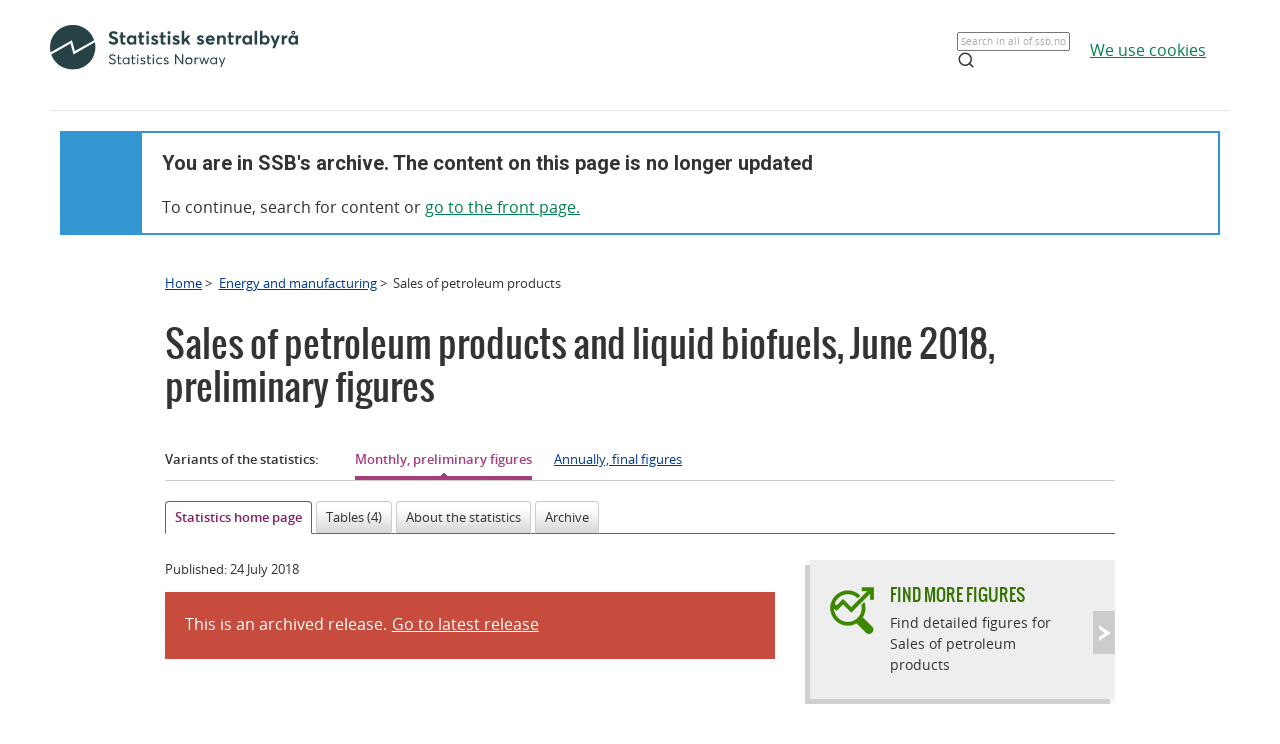

--- FILE ---
content_type: text/html;charset=utf-8
request_url: https://www.ssb.no/en/energi-og-industri/statistikker/petroleumsalg/maaned/2018-07-24
body_size: 5706
content:
<!DOCTYPE html><html lang="no" class=""><head>
      <meta http-equiv="Content-Type" content="text/html; charset=utf-8">
      <meta name="page" content="330603">
      <meta name="page" categorykey="20">
      <meta name="description" content="Statistics Norway has overall responsibility for providing statistics on Norwegian society. ">
      <meta property="og:description" content="Statistics Norway has overall responsibility for providing statistics on Norwegian society. ">
      <meta property="og:image" content="https://www.ssb.no/_public/skins/advanced/ssb.no/images/SSB_logo_fb.png">
      <meta property="og:image:width" content="600">
      <meta property="og:image:height" content="315">
      <meta property="og:locale" content="en_GB">
      <meta property="og:site_name" content="ssb.no">
      <meta property="og:title" content="2018-07-24">
      <meta property="og:type" content="article">
      <meta property="og:url" content="https://www.ssb.no/en/energi-og-industri/statistikker/petroleumsalg/maaned/2018-07-24">
      <meta name="twitter:card" content="summary">
      <meta name="twitter:description" content="Statistics Norway has overall responsibility for providing statistics on Norwegian society. ">
      <meta name="twitter:domain" content="www.ssb.no">
      <meta name="twitter:site" content="@ssbnytt">
      <meta name="twitter:title" content="2018-07-24">
      <meta name="twitter:url" content="https://www.ssb.no/en/energi-og-industri/statistikker/petroleumsalg/maaned/2018-07-24">
      <link rel="canonical" href="/en/energi-og-industri/statistikker/petroleumsalg/maaned/2018-07-24">
      <title>Sales of petroleum products and liquid biofuels - monthly, preliminary figures - SSB</title>
      <link href="/_public/skins/advanced/ssb.no/styles/bundleMenu.css?_ts=17ee83c78ea" type="text/css" rel="stylesheet" media="screen">
      <link href="/_public/skins/advanced/ssb.no/styles/styles.css?_ts=18713b601cf" type="text/css" rel="stylesheet">
      <link rel="stylesheet" type="text/css" href="/_public/skins/advanced/ssb.no/styles/jquery-ui-1.12.1.custom.css?_ts=16990a6f38a"><!--[if lt IE 7]>
      <link rel="stylesheet" type="text/css" href="/_public/skins/advanced/ssb.no/styles/ie6.css?_ts=16990a6f387"><![endif]-->
      <link href="/_public/skins/advanced/ssb.no/styles/select2.min.css?_ts=16990a6f38a" type="text/css" rel="stylesheet">
      <link href="/_public/skins/advanced/ssb.no/styles/print.css?_ts=18713b601cb" type="text/css" rel="stylesheet" media="print">
      <link href="/_public/skins/advanced/ssb.no/styles/responsive.css?_ts=18713b601cc" type="text/css" rel="stylesheet" media="screen">
      <link rel="shortcut icon" href="/_public/skins/advanced/ssb.no/images/favicon.ico?_ts=16990a6f35d" type="image/x-icon">
      <link rel="alternate" type="application/rss+xml" title="News from Statistics Norway" href="/en/rss">
      <link rel="alternate" type="application/rss+xml" title="Coming releases from Statistics Norway" href="/en/rss/statkal">
      <link rel="alternate" type="application/rss+xml" title="Latest updates in StatBank" href="/en/rss/statbank">
      <meta name="viewport" content="width=device-width">
      <meta name="format-detection" content="telephone=no"><script src="/_public/skins/advanced/ssb.no/scripts/jquery.min.js?_ts=16990a6f371" type="text/javascript" charset="utf-8"></script><script src="/_public/skins/advanced/ssb.no/scripts/jquery-ui-1.12.1.custom.min.js?_ts=16990a6f371" type="text/javascript" charset="utf-8"></script><script type="text/javascript" src="/_public/skins/advanced/ssb.no/scripts/ssb.min.js?_ts=17ee83c78e9"></script><script type="text/javascript">
            jQuery.extend(jQuery.validator.messages, {
            required: "Mandatory field",
            email: "Please supply a valid e-mail address",
            number: "Please supply a valid number",
            digits: "Please supply valid digits",
            date: "Please supply valid date",
            dateISO: "Please supply valid date (ISO)"
            });

            var regexMeldingFeilmelding = "Illegal symbols in the message field. Please remove the following symbols:"; 

        </script><style>
  .topRow {
    width: 100%;
    margin: 10px auto;
    min-height: 80px;
    display: grid;
    align-items: center;
    justify-content: normal;
    gap: 20px;
    grid-template-columns: 1fr 1fr auto auto;
    grid-template-areas: "logo . search cookies";
  }

  @media screen and (max-width: 992px) {
    .logo {
      grid-area: logo;
      height: 25px;
      width: 124px;
      margin: 10px;
    }

    .topRow {
      display: grid;
      gap: 5px;
      grid-template-columns: repeat(3, 1fr);
      grid-template-areas:
        "logo . cookies"
        "logo . cookies"
        "search search search";
    }

    .searchBoxIcon {
      width: 16px;
      height: 16px;
      right: 20px;
      top: 14px;
      position: absolute;

      svg {
        color: #00824d;
      }
    }

    .cookies {
      grid-area: cookies;
    }

    .topSearch {
      max-width: 100% !important;
      justify-self: center;
    }

  }

  .header-content a {
    color: #00824D;
    font-size: 16px;
    font-family: Open Sans;
    font-weight: 400;
    text-decoration: underline;
    line-height: 28px;
    word-wrap: break-word;
  }

  .header-right {
    /* display: grid; */
    /* gap: 20px; */
    /* grid-column: 2; */
    align-items: center;

    & a {
      width: 100%;
      height: 100%;
      justify-content: flex-end;
      align-items: center;
      display: inline-flex;
    }
  }

  .logo {
    grid-area: logo;
    height: 50px;
    width: 248px;
    /* grid-column: 1; */
  }

  .cookies {
    /* grid-column: 2; */
    word-break: keep-all;
    grid-area: cookies;
    justify-self: end;
    min-width: 140px;
  }

  .topSearch {
    grid-area: search;
    max-width: 225px;
    position: relative;
    justify-self: end;
    width: 100%;

    &:hover {
      input {
        border: 1px solid #00824d;
        outline: 1px solid #00824d;
      }
    }

    >.searchBoxIcon {
      width: 16px;
      height: 16px;
      left: unset;
      right: 30px;
      top: 12px;
      position: absolute;

      svg {
        color: #00824d;
      }
    }

    label {
      color: #162327;
      cursor: text;
      font-size: 14px;
      margin-bottom: 5px;
      user-select: none;
    }

    input {
      font-family: Roboto;
      font-size: 16px;
      background: white;
      border: 1px solid #274247;
      box-sizing: border-box;
      color: #162327;
      font-size: 16px;
      height: 44px;
      padding: 12px;
      text-overflow: ellipsis;
      width: 100%;

      &:focus {
        border: 1px solid #00824d;
        outline: 1px solid #00824d;
        outline-offset: 0;
      }
    }
  }

  .banner {
    width: 100%;
    height: 100%;
    position: relative;
    padding: 0 10px 0;
  }

  .banner-box {
    min-height: 100px;
    left: 0px;
    top: 0px;
    background: white;
    border: 2px #3396D2 solid;
    display: grid;
    grid-template-columns: 80px 1fr;
    grid-template-rows: 1fr 1fr;
  }


  .banner-left-icon {
    min-height: 100px;
    background: #3396D2;
    grid-column-start: 1;
    grid-column-end: 2;
    grid-row-start: 1;
    grid-row-end: 3;
    position: relative;

    .info-icon-container {
      width: 32px;
      height: 32px;
      position: absolute;
      top: 50%;
      left: 50%;
      margin: -27px 0 0 -16px;

      >.info-icon-circle {
        width: 32px;
        height: 32px;
        left: 0px;
        top: 0px;
        position: absolute;
        border-radius: 9999px;
        border: 2px white solid;
      }

      >.info-icon-line {
        width: 1.60px;
        height: 7.5px;
        left: 15.20px;
        top: 16px;
        position: absolute;
        border-radius: 3px;
        border: 1.2px white solid;
      }

      >.info-icon-dot {
        width: 1.60px;
        height: 1.60px;
        left: 15.21px;
        top: 8.80px;
        position: absolute;
        border-radius: 3px;
        border: 1.2px white solid;
      }

    }
  }

  .banner-first {
    grid-column-start: 2;
    grid-row-start: 1;
    font-size: 2em;
    font-family: Roboto;
    font-weight: 700;
    word-break: break-word;
    padding: 20px 0 0 20px;
  }

  .banner-second {
    grid-column-start: 2;
    grid-row-start: 2;
    padding: 10px 0 0 20px;
    font-size: 16px;
    font-family: Open Sans;
    font-weight: 400;
    word-break: break-word;

    >a {
      color: #00824D;
    }

  }

  #footerContent {
    max-width: 1100px;
    margin: 0 auto;
  }
</style></head>
   <body class="innholdsside statistikkside">
      <div class="sitewrapper unsupported-browser-alert">
         <h4>The CSS file did not download correctly, the screen reader does not support CSS, or your version of Internet Explorer is too
            old for this website.
         </h4>
         <p>To get the best possible experience using our website, you should upgrade to a newer version of Internet Explorer, or use
            other browser alternatives. If you are using a computer at work, contact your IT administrator.
         </p>
      </div>
      <div class="sitewrapper">
         <noscript>
            <p>For full functionality of this site it is recommended to enable JavaScript.</p>
            <p><a href="http://www.enable-javascript.com/" target="_blank">How to enable JavaScript in your browser and why</a></p>
         </noscript>
      </div>
      <div class="header-wrapper">
         <div class="container">
            <div class="row">
               <div class="col">
                  <header id="headerArchive" class="header-content">
    <div class="topRow">
        <a href="/" class="logo" title="Lenke til forsiden"><img src="/_public/skins/advanced/ssb.no/images/SVG/SSB_logo_black.svg" alt="SSB Logo"></a>
        <form class="topSearch" action="/sok" method="get">
            <input id="searchbox" type="text" name="sok" placeholder="">
            <script>
                document.getElementById("searchbox").placeholder = window.location.pathname.split("/")[1] === 'en' ? "Search in all of ssb.no" : "Søk i hele ssb.no"
            </script>
            <div class="searchBoxIcon">
                <svg xmlns="http://www.w3.org/2000/svg" width="18" height="18" viewBox="0 0 24 24" fill="none" stroke="currentColor" stroke-width="2" stroke-linecap="round" stroke-linejoin="round">
                    <circle cx="11" cy="11" r="8"></circle>
                    <line x1="21" y1="21" x2="16.65" y2="16.65"></line>
                </svg>
            </div></form>
        
        <div class="cookies">
            <a href="/omssb/personvern/informasjonskapsler">
                <script>
                    window.location.pathname.split("/")[1] === 'en' ? document.write("We use cookies") : document.write("Vi bruker cookies")
                </script>
            </a>
        </div>
    </div>
    <hr>
    <div class="banner">
        <div class="banner-box">
            <div class="banner-left-icon">
                <div class="info-icon-container">
                    <div class="info-icon-circle">
                    </div>
                    <div class="info-icon-dot">
                    </div>
                    <div class="info-icon-line">
                    </div>
                </div>
            </div>
            <div class="banner-first">
                <script>
                    window.location.pathname.split("/")[1] === 'en' ? document.write("You are in SSB's archive. The content on this page is no longer updated") : document.write("Du er i SSB sitt arkiv. Innholdet på denne siden oppdateres ikke lenger")
                </script>
            </div>
            <div class="banner-second">
                <script>
                    window.location.pathname.split("/")[1] === 'en' ? document.write("To continue, search for content or ") : document.write("For å komme deg videre, søk etter innhold eller ")
                </script>
                <a href="/">
                    <script>
                        window.location.pathname.split("/")[1] === 'en' ? document.write("go to the front page.") : document.write("gå til forsiden.")
                    </script>
                </a>
            </div>
        </div>
    </div>
    
</header>
               </div>
            </div>
         </div>
      </div>
      <div id="page">
         <div class="sitewrapper">
            <div id="navigation-path">
               <h2 class="screen-reader-only">Breadcrumbs</h2>
               <ul id="breadcrumbs" class="nav leftadjust">
                  <li><a href="https://www.ssb.no/en">Home</a> &gt; 
                  </li>
                  <li><a href="/en/energi-og-industri">Energy and manufacturing</a> &gt; 
                  </li>
                  <li>Sales of petroleum products</li>
               </ul>
            </div>
            <div id="content" tabindex="-1" role="main"><div class="statistikkside-metaloft">
   <div class="metainfo">
      <div class="id">330603_not-searchable</div>
      <div class="menypunktUrl">/en/energi-og-industri/statistikker/petroleumsalg/maaned</div>
      <div class="gruppering">330603</div>
      <div class="undertittel"></div>
      <div class="innholdstype">statistikk</div>
      <div class="publiseringsdato">2018-07-24T08:00:00.000Z</div>
      <div class="hovedemner">Energy and manufacturing;Wholesale and retail trade and service activities</div>
      <div class="sprak">en</div>
      <div class="stikkord">petroleumsalg, Sales of petroleum products and liquid biofuels, petrol, diesel, paraffin, heating oils, jet fuel, marine gas oils, lubricant, groups of buyers (for example transport, homes,
         manufacturing), petrol pricesWholesale and retail trade , Oil and gas , Energy and manufacturing, Wholesale and retail trade and service activities
      </div>
      <div class="erSistePublisering">false</div>
      <div class="meta-description searchabletext"></div>
   </div>
   <div class="statistikk">
      <h1><span class="title">Sales of petroleum products and liquid biofuels</span>,&nbsp;<span class="publisering">June 2018, preliminary figures</span></h1>
      <div class="metadata variant">
         <h2>Variants of the statistics:</h2>
         <ul class="varianter">
            <li class="current"><span>Monthly,&nbsp;preliminary figures</span><span class="screen-reader-only"> (selected)</span></li>
            <li><a href="/en/energi-og-industri/statistikker/petroleumsalg/aar">Annually,&nbsp;final figures</a></li>
         </ul>
      </div>
   </div>
</div>
               <h2 class="screen-reader-only">Content</h2>
               <ul class="tabNavigation">
                  <li class="selected"><span>Statistics home page</span></li>
                  <li><a href="/en/energi-og-industri/statistikker/petroleumsalg/maaned/2018-07-24?fane=tabell#content">Tables (4)</a></li>
                  <li><a href="/en/energi-og-industri/statistikker/petroleumsalg/maaned/2018-07-24?fane=om#content">About the statistics</a></li>
                  <li><a href="/en/energi-og-industri/statistikker/petroleumsalg/maaned/2018-07-24?fane=arkiv#content">Archive</a></li>
               </ul>
               <div class="tab-content" id="tab-hovedside"><div id="statistikk-hovedinnhold" tabindex="-1" class="span-16 span-overflow-visible"><div class="dato-med-oppdateringsinfo"><div><p class="dato">Published: <time datetime="2018-07-24">24 July 2018</time></p></div><div class="gammel-publisering"><p>This is an archived release. </p><p class="tidligere-publisering-melding editor-formatering searchabletext oppdaterDato"><a href="/en/energi-og-industri/statistikker/petroleumsalg/maaned">Go to latest release</a></p></div></div><h2 class="nyhetsoverskrift searchabletext"></h2><div class="hovedtall section table-section"><div class="table-keyFigures searchabletext table-wrapper"><table class="statistics"><caption>Deliveries and prices petroleum products, million litres and NOK. Preliminary figures<sup>1</sup><sup>2</sup><span class="metadata">Published 24 July 2018</span></caption><colgroup></colgroup><colgroup></colgroup><colgroup></colgroup><colgroup></colgroup><thead><tr class="head first"><th class="first" rowspan="2"></th><th scope="col" rowspan="2">June 2018</th><th scope="col" rowspan="2">June 2017</th><th class="last" scope="col">Change in per cent</th></tr><tr class="head last"><th class="first last" scope="col">June 2017 - June 2018</th></tr></thead><tfoot><tr><td colspan="4" class="fotnote first"><sup>1</sup>Gasoline unleaded 95 octane</td></tr><tr><td colspan="4" class="fotnote"><sup>2</sup>Prices are average retail prices collected by the Consumers Price Index. Prices including taxes and fees.</td></tr><tr><td colspan="4" class="fotnote"><sup>3</sup>Dutiable auto diesel</td></tr></tfoot><tbody><tr class="first"><td>&nbsp;</td><td></td><td></td><td class="last"></td></tr><tr class="odd"><th class="sum first" scope="row">Total sales of petroleum products</th><td>812</td><td>764</td><td class="last">6.3</td></tr><tr><th class="first" scope="row">Motor gasoline</th><td>103</td><td>104</td><td class="last">-1.0</td></tr><tr class="odd"><th class="med-fotnote first" scope="row">Auto diesel, dutiable<sup>3</sup></th><td>265</td><td>264</td><td class="last">0.4</td></tr><tr><td>&nbsp;</td><td></td><td></td><td class="last"></td></tr><tr class="odd"><th class="first" scope="row">Auto diesel, price</th><td>14.84</td><td>13.36</td><td class="last">11.1</td></tr><tr class="last"><th class="first" scope="row">Auto gasoline, price</th><td>15.65</td><td>14.69</td><td class="last">6.5</td></tr></tbody></table><div class="table-footer"><p class="kildehenvisning hide">Source: Statistics Norway</p></div></div><ul class="statbankkilde"><li><a href="/en/informasjon/explanation-of-symbols" target="_blank">Explanation of symbols</a></li></ul></div><div id="hovedinnhold" class="forste-etasje section bodytext"></div></div>
                  <div id="statistikk-hoyre" class="aside" role="complementary"><div class="statistikkbankboks clickable grey">
   <div class="boks hode">
      <div class="kant">&nbsp;</div>
   </div>
   <div class="boks innhold">
      <h3 class="clickable-target"><a href="https://www.ssb.no/en/statbank/list/petroleumsalg">Find more figures</a></h3>
      <div class="infotekst">
         <p>Find detailed figures for Sales of petroleum products</p>
      </div>
   </div>
   <div class="boks hale">
      <div class="kant">&nbsp;</div>
   </div>
</div>
<div id="renderAjaxBanner"></div><script type="text/javascript">
					$('#renderAjaxBanner').load('/en/energi-og-industri/statistikker/petroleumsalg?renderAjaxBanner=true #renderAjaxBannerWrapper', function () {
						
						settLytterTilKalkulatorUtskrift();
					});
				</script><div class="section append-bottom" id="contacts">
   <h2><span class="heading-text">Contact</span></h2>
   <ul class="searchabletext">
      <li>
         <p class="name">Sigrun Kristoffersen</p>
         <p class="e-mail"><span class="key">E-mail: </span><a class="value" href="mailto:sigrun.kristoffersen@ssb.no">sigrun.kristoffersen@ssb.no</a></p>
         <p class="phone"><span class="key">tel.: </span><span class="value"><a href="tel:48002192">(+47)&nbsp;48&nbsp;00&nbsp;21&nbsp;92</a></span></p>
      </li>
      <li>
         <p class="name">Malin Bjelvert</p>
         <p class="e-mail"><span class="key">E-mail: </span><a class="value" href="mailto:malin.bjelvert@ssb.no">malin.bjelvert@ssb.no</a></p>
         <p class="phone"><span class="key">tel.: </span><span class="value"><a href="tel:40811502">(+47)&nbsp;40&nbsp;81&nbsp;15&nbsp;02</a></span></p>
      </li>
   </ul>
</div><div class="mer-om-det-samme related-content">
   <div class="internal-links section">
      <h2>More on ssb.no</h2>
      <h3>Statistics</h3>
      <ul class="entries">
         <li><a href="/en/energi-og-industri/statistikker/energibalanse">Production and consumption of energy, energy balance and energy account</a></li>
         <li><a href="/en/energi-og-industri/statistikker/energiregnskap">Production and consumption of energy, energy account</a></li>
         <li><a href="/en/energi-og-industri/statistikker/oljev">Extraction and related services</a></li>
         <li class="last"><a href="/en/transport-og-reiseliv/statistikker/bilreg">Registered vehicles</a></li>
      </ul>
      <h3>Articles and publications</h3>
      <ul class="entries title-links">
         <li class="last"><a href="/en/natur-og-miljo/artikler-og-publikasjoner/correction-of-figures-for-sales-of-marine-gas-oils-and-auto-diesel">Correction of figures for sales of marine gas oils and auto diesel</a></li>
      </ul>
   </div>
</div></div>
               </div>
               <div id="datatables-js-enabled" data-vertmargin="60" data-skipheadinbody="true"></div>
            </div>
         </div>
      </div>
      <footer id="footerArchive" class="footerXP">
  <div class="ssb-footer-wrapper">
    <div id="footerContent" class="footer-bottom-row">
      <div class="links-left">
        <a href="/" title="Lenke til forsiden" style="grid-column: 1;"><img src="/_public/skins/advanced/ssb.no/images/SVG/SSB_logo_white.svg" alt="SSB Logo" style="height: 50px;"></a>
      </div>
      <div class="social-links">
        <a href="/omssb/kontakt-oss" class="ssb-link negative">
          <script>
            window.location.pathname.split("/")[1] === 'en' ? document.write("Contact us") : document.write("Kontakt oss")
          </script>
        </a>
        <a href="/diverse/tilgjengelighet" class="ssb-link negative">
          <script>
            window.location.pathname.split("/")[1] === 'en' ? document.write("Accessibility") : document.write("Tilgjengelighet")
          </script>
        </a>
        <a href="/diverse/lisens" class="ssb-link negative">
          <script>
            window.location.pathname.split("/")[1] === 'en' ? document.write("© Statistics Norway") : document.write("© Statistisk sentralbyrå")
          </script>
        </a>
      </div>
    </div>
    <div class="footer-bottom-row showOnMobile">
      <div class="showOnMobile links-left">
        <a href="/" title="Lenke til forsiden" style="grid-column: 1;"><img src="/_public/skins/advanced/ssb.no/images/SVG/SSB_logo_white.svg" alt="SSB Logo" style="height: 35px;"></a>
      </div>
      <div class="showOnMobile social-links">
        <a href="/omssb/kontakt-oss" class="ssb-link negative">
          <script>
            window.location.pathname.split("/")[1] === 'en' ? document.write("Contact us") : document.write("Kontakt oss")
          </script>
        </a>
        <a href="/diverse/tilgjengelighet" class="ssb-link negative">
          <script>
            window.location.pathname.split("/")[1] === 'en' ? document.write("Accessibility") : document.write("Tilgjengelighet")
          </script>
        </a>
        <a href="/diverse/lisens" class="ssb-link negative">
          <script>
            window.location.pathname.split("/")[1] === 'en' ? document.write("© Statistics Norway") : document.write("© Statistisk sentralbyrå")
          </script>
        </a>
      </div>
    </div>
  </div>
</footer>
   
</body></html>


--- FILE ---
content_type: text/html;charset=utf-8
request_url: https://www.ssb.no/en/energi-og-industri/statistikker/petroleumsalg?renderAjaxBanner=true
body_size: 37985
content:
<!DOCTYPE html><html lang="en" prefix="og: http://ogp.me/ns#">

<head>
  <script>
    window.dataLayer = window.dataLayer || [];

    if (!window.gtag) {
      window.gtag = function () {
        window.dataLayer.push(arguments);
      };
    }
  </script>

  <!-- Google Tag Manager -->
  <script>
    (function (w, d, s, l, i) {
      w[l] = w[l] || []; w[l].push({ 'gtm.start': new Date().getTime(), event: 'gtm.js' });
      var f = d.getElementsByTagName(s)[0],
        j = d.createElement(s),
        dl = l != 'dataLayer' ? '&l=' + l : '';
      j.defer = true;
      j.src = 'https://www.googletagmanager.com/gtm.js?id=' + i + dl+"&gtm_auth=aEbtoMi1nws_IeWNyMOMGA&gtm_preview=env-3&gtm_cookies_win=x";
      f.parentNode.insertBefore(j, f);
    })(window, document, 'script', 'dataLayer', "GTM-NTM83KT");
  </script>
  <!-- End Google Tag Manager -->

  <meta charset="UTF-8" />
  <meta name="viewport" content="width=device-width, initial-scale=1" />
  
  
  <title>Sales of petroleum products and liquid biofuels  –  SSB</title>
  <link rel="preload" href="/_/service/mimir/asset/0000019b9db43e50/styles/bundle.css" as="style" />
  <link rel="stylesheet" href="/_/service/mimir/asset/0000019b9db43e50/styles/bundle.css" />
  
  <link rel="canonical" href="https://www.ssb.no/en/energi-og-industri/olje-og-gass/statistikk/sal-av-petroleumsprodukt" />
  <link rel="icon" type="image/png" href="/_/asset/mimir/favicon/favicon-96x96.png" sizes="96x96" />
  <link rel="icon" type="image/svg+xml" href="/_/asset/mimir/favicon/favicon.svg" />
  <link rel="icon" type="image/x-icon" sizes="32x32" href="/_/asset/mimir/favicon/favicon.ico" />
  <link rel="apple-touch-icon" sizes="180x180" href="/_/asset/mimir/favicon/apple-touch-icon.png" />
<script defer src="/_/service/mimir/react4xp/globals.869280c95978de2fb94a.js"></script><script defer src="/_/service/mimir/react4xp/runtime.9364731ecde5690ba243.js"></script><script defer src="/_/service/mimir/react4xp/vendors.582ca83792a575181616.js"></script><script defer src="/_/service/mimir/react4xp/Breadcrumb.c0dae093daea120f18a1.js"></script><script defer src="/_/service/mimir/react4xp/client-TGOGBTWU.global.js"></script><script defer src="/_/service/mimir/react4xp/Footer.1dc5dfb372003f8d26c5.js"></script><script defer src="/_/service/mimir/react4xp/CookieBanner.f276444ed3e9d29437c9.js"></script><script defer src="/_/service/mimir/react4xp/xss-chunk.c89248af914b17ee51fe.js"></script><script defer src="/_/service/mimir/react4xp/Header.db1a9f5c9106198068be.js"></script><script data-react4xp-app-name="mimir" data-react4xp-ref="header" type="application/json">{"command":"hydrate","devMode":false,"hasRegions":0,"isPage":0,"jsxPath":"Header","props":{"logoUrl":"/en","logoSrc":"/_/service/mimir/asset/0000019b9db43e50/SSB_logo_anniversary_en_dark.svg","logoAltText":"SSB logo (Go to home)","environmentText":"","searchResultPageUrl":"/en/sok","searchText":"Search","skipToContentText":"Skip to content","closeText":"Close","menuText":"Menu","mainMenuText":"Main search","mainNavigation":[{"title":"Labour market, earnings & education","path":"-","isActive":false,"menuItems":[{"title":"Labour market and earnings","path":"/en/arbeid-og-lonn","isActive":false,"iconId":"6e54720d-97b7-4906-bda5-dc1a940bf75c","iconAltText":"","iconSvgTag":"<svg xmlns=\"http://www.w3.org/2000/svg\" viewBox=\"0 0 100 100\"><path d=\"M2,44C2,68,18,78,18,84V98H38l2-10H52l2,10H74V84c0-8,14-20,16-30h8V34H90c-2-6-8-14-12-18A48.83,48.83,0,0,1,80,2S70,2,62,8c0,0-6-2-16-2C32,6,2,14,2,44Z\" fill=\"none\" stroke=\"#274247\" stroke-linejoin=\"round\" stroke-width=\"4\"/><line x1=\"38\" y1=\"24\" x2=\"58\" y2=\"24\" fill=\"none\" stroke=\"#274247\" stroke-linecap=\"round\" stroke-linejoin=\"round\" stroke-width=\"4\"/></svg>"},{"title":"Income and consumption","path":"/en/inntekt-og-forbruk","isActive":false,"iconId":"49b9989f-cccb-4101-82f3-d90ac166d288","iconAltText":"","iconSvgTag":"<svg xmlns=\"http://www.w3.org/2000/svg\" viewBox=\"0 0 100 100\"><path d=\"M2,14V90a8,8,0,0,0,8,8H82a8,8,0,0,0,8-8V70\" fill=\"none\" stroke=\"#274247\" stroke-linecap=\"round\" stroke-linejoin=\"round\" stroke-width=\"4\"/><path d=\"M98,48V70H74c-12,0-12-22,0-22Z\" fill=\"none\" stroke=\"#274247\" stroke-linecap=\"round\" stroke-linejoin=\"round\" stroke-width=\"4\"/><path d=\"M90,48V30a8,8,0,0,0-8-8L12,22A10,10,0,1,1,12,2L72,2a8,8,0,0,1,8,8V22\" fill=\"none\" stroke=\"#274247\" stroke-linecap=\"round\" stroke-linejoin=\"round\" stroke-width=\"4\"/></svg>"},{"title":"Education","path":"/en/utdanning","isActive":false,"iconId":"f70ab50c-9825-4aab-8519-96efdc1b9546","iconAltText":"","iconSvgTag":"<svg xmlns=\"http://www.w3.org/2000/svg\" viewBox=\"0 0 100 100\"><path d=\"M50,36c8,0,14-8,28-6S98,42,98,58c0,18-8,40-32,40-6,0-8-4-16-4s-10,4-16,4C10,98,2,76,2,58c0-16,8-26,20-28C36,28,42,36,50,36Z\" fill=\"none\" stroke=\"#274247\" stroke-linecap=\"round\" stroke-linejoin=\"round\" stroke-width=\"4\"/><path d=\"M50,36c0-12,10-26,24-26\" fill=\"none\" stroke=\"#274247\" stroke-linecap=\"round\" stroke-linejoin=\"round\" stroke-width=\"4\"/><path d=\"M54.37,20C60,8,54,2,38,2,34,16,42,26,54.37,20Z\" fill=\"none\" stroke=\"#274247\" stroke-linecap=\"round\" stroke-linejoin=\"round\" stroke-width=\"4\"/></svg>"}]},{"title":"Population & housing","path":"-","isActive":false,"menuItems":[{"title":"Population","path":"/en/befolkning","isActive":false,"iconId":"9d6830d4-3590-4fa3-9a2e-ef2592885312","iconAltText":"","iconSvgTag":"<svg xmlns=\"http://www.w3.org/2000/svg\" viewBox=\"0 0 100 100\"><circle cx=\"50\" cy=\"19\" r=\"17\" fill=\"none\" stroke=\"#274247\" stroke-linecap=\"round\" stroke-linejoin=\"round\" stroke-width=\"4\"/><circle cx=\"18\" cy=\"40\" r=\"10\" fill=\"none\" stroke=\"#274247\" stroke-linecap=\"round\" stroke-linejoin=\"round\" stroke-width=\"4\"/><circle cx=\"82\" cy=\"40\" r=\"10\" fill=\"none\" stroke=\"#274247\" stroke-linecap=\"round\" stroke-linejoin=\"round\" stroke-width=\"4\"/><path d=\"M82,98c0-24.3-8-44-32.18-44C26,54,18,73.7,18,98Z\" fill=\"none\" stroke=\"#274247\" stroke-linecap=\"round\" stroke-linejoin=\"round\" stroke-width=\"4\"/><path d=\"M26,63.21A27.61,27.61,0,0,0,17.85,62h-.18A16,16,0,0,0,2,78.15V98H18\" fill=\"none\" stroke=\"#274247\" stroke-linecap=\"round\" stroke-linejoin=\"round\" stroke-width=\"4\"/><path d=\"M74,63.21A27.61,27.61,0,0,1,82.15,62h.18A16,16,0,0,1,98,78.15V98H82\" fill=\"none\" stroke=\"#274247\" stroke-linecap=\"round\" stroke-linejoin=\"round\" stroke-width=\"4\"/></svg>"},{"title":"Construction, housing and property","path":"/en/bygg-bolig-og-eiendom","isActive":false,"iconId":"ffb260c6-8de0-4f08-b2f5-78c04468705c","iconAltText":"","iconSvgTag":"<svg xmlns=\"http://www.w3.org/2000/svg\" viewBox=\"0 0 100 100\"><polygon points=\"64 98 64 64 36 64 36 98 2 98 2 46.01 50 2 98 46 98 98 64 98\" fill=\"none\" stroke=\"#274247\" stroke-linejoin=\"round\" stroke-width=\"4\"/></svg>"},{"title":"Immigration and immigrants","path":"/en/innvandring-og-innvandrere","isActive":false,"iconId":"14858845-8c96-4d6c-9a9c-b042a69df989","iconAltText":"","iconSvgTag":"<svg xmlns=\"http://www.w3.org/2000/svg\" viewBox=\"0 0 100 100\"><circle cx=\"50\" cy=\"50\" r=\"48\" fill=\"none\" stroke=\"#274247\" stroke-linecap=\"round\" stroke-linejoin=\"round\" stroke-width=\"4\"/><ellipse cx=\"50\" cy=\"50\" rx=\"24\" ry=\"48\" fill=\"none\" stroke=\"#274247\" stroke-linecap=\"round\" stroke-linejoin=\"round\" stroke-width=\"4\"/><line x1=\"4\" y1=\"50\" x2=\"96\" y2=\"50\" fill=\"none\" stroke=\"#274247\" stroke-linecap=\"round\" stroke-linejoin=\"round\" stroke-width=\"4\"/><line x1=\"50\" y1=\"96\" x2=\"50\" y2=\"4\" fill=\"none\" stroke=\"#274247\" stroke-linecap=\"round\" stroke-linejoin=\"round\" stroke-width=\"4\"/></svg>"}]},{"title":"Health & society","path":"-","isActive":false,"menuItems":[{"title":"Elections","path":"/en/valg","isActive":false,"iconId":"cad37564-4271-4e79-a9e7-df2dd948dff9","iconAltText":"","iconSvgTag":"<svg xmlns=\"http://www.w3.org/2000/svg\" viewBox=\"0 0 100 100\"><polyline points=\"28 30 16 30 2 50 2 98 98 98 98 50 84 30 72 30\" fill=\"none\" stroke=\"#274247\" stroke-linecap=\"round\" stroke-linejoin=\"round\" stroke-width=\"4\"/><line x1=\"22\" y1=\"46\" x2=\"78\" y2=\"46\" fill=\"none\" stroke=\"#274247\" stroke-linecap=\"round\" stroke-linejoin=\"round\" stroke-width=\"4\"/><rect x=\"28\" y=\"2\" width=\"44\" height=\"44\" stroke-width=\"4\" stroke=\"#274247\" stroke-linecap=\"round\" stroke-linejoin=\"round\" fill=\"none\"/></svg>"},{"title":"Social conditions, welfare and crime","path":"/en/sosiale-forhold-og-kriminalitet","isActive":false,"iconId":"51836f92-c3ce-4208-b883-abe9d4390941","iconAltText":"","iconSvgTag":"<svg xmlns=\"http://www.w3.org/2000/svg\" viewBox=\"0 0 100 100\"><path d=\"M70,60c6-14-6-20-18-24S32,30,32,18C32,8,40,2,50,2,68,2,70,14,70,20\" fill=\"none\" stroke=\"#274247\" stroke-linecap=\"round\" stroke-linejoin=\"round\" stroke-width=\"4\"/><path d=\"M30,80c0,6,2,18,20,18,10,0,18-6,18-16,0-12-12-14-24-18S20,52,26,40c2-4,8-8,14-8\" fill=\"none\" stroke=\"#274247\" stroke-linecap=\"round\" stroke-linejoin=\"round\" stroke-width=\"4\"/><circle cx=\"4\" cy=\"50\" r=\"2\" fill=\"none\" stroke=\"#274247\" stroke-linecap=\"round\" stroke-linejoin=\"round\" stroke-width=\"4\"/><circle cx=\"96\" cy=\"50\" r=\"2\" fill=\"none\" stroke=\"#274247\" stroke-linecap=\"round\" stroke-linejoin=\"round\" stroke-width=\"4\"/></svg>"},{"title":"Culture and recreation","path":"/en/kultur-og-fritid","isActive":false,"iconId":"2544a2e3-2164-415d-8a5d-f8407d4b9462","iconAltText":"","iconSvgTag":"<svg xmlns=\"http://www.w3.org/2000/svg\" viewBox=\"0 0 100 100\"><line x1=\"50\" y1=\"12\" x2=\"50\" y2=\"2\" fill=\"none\" stroke=\"#274247\" stroke-linecap=\"round\" stroke-linejoin=\"round\" stroke-width=\"4\"/><line x1=\"98\" y1=\"50\" x2=\"88\" y2=\"50\" fill=\"none\" stroke=\"#274247\" stroke-linecap=\"round\" stroke-linejoin=\"round\" stroke-width=\"4\"/><line x1=\"12\" y1=\"50\" x2=\"2\" y2=\"50\" fill=\"none\" stroke=\"#274247\" stroke-linecap=\"round\" stroke-linejoin=\"round\" stroke-width=\"4\"/><line x1=\"20\" y1=\"20\" x2=\"14\" y2=\"14\" fill=\"none\" stroke=\"#274247\" stroke-linecap=\"round\" stroke-linejoin=\"round\" stroke-width=\"4\"/><line x1=\"80\" y1=\"20\" x2=\"86\" y2=\"14\" fill=\"none\" stroke=\"#274247\" stroke-linecap=\"round\" stroke-linejoin=\"round\" stroke-width=\"4\"/><line x1=\"50\" y1=\"88\" x2=\"50\" y2=\"98\" fill=\"none\" stroke=\"#274247\" stroke-linecap=\"round\" stroke-linejoin=\"round\" stroke-width=\"4\"/><line x1=\"80\" y1=\"80\" x2=\"86\" y2=\"86\" fill=\"none\" stroke=\"#274247\" stroke-linecap=\"round\" stroke-linejoin=\"round\" stroke-width=\"4\"/><line x1=\"20\" y1=\"80\" x2=\"14\" y2=\"86\" fill=\"none\" stroke=\"#274247\" stroke-linecap=\"round\" stroke-linejoin=\"round\" stroke-width=\"4\"/><circle cx=\"50\" cy=\"50\" r=\"24\" fill=\"none\" stroke=\"#274247\" stroke-linecap=\"round\" stroke-linejoin=\"round\" stroke-width=\"4\"/></svg>"},{"title":"Health","path":"/en/helse","isActive":false,"iconId":"e227d681-b52c-4468-a3b9-40f08bc217e6","iconAltText":"","iconSvgTag":"<svg xmlns=\"http://www.w3.org/2000/svg\" viewBox=\"0 0 100 100\"><polygon points=\"34 2 66 2 66 34 98 34 98 66 66 66 66 98 34 98 34 66 2 66 2 34 34 34 34 2\" fill=\"none\" stroke=\"#274247\" stroke-linecap=\"round\" stroke-linejoin=\"round\" stroke-width=\"4\"/></svg>"},{"title":"Svalbard","path":"/en/svalbard","isActive":false,"iconId":"ed6019ab-6d2d-4733-83ef-bdda12bfb77a","iconAltText":"","iconSvgTag":"<svg xmlns=\"http://www.w3.org/2000/svg\" viewBox=\"0 0 100 100\"><polyline points=\"6 52 28 24 36 36\" fill=\"none\" stroke=\"#274247\" stroke-linecap=\"round\" stroke-linejoin=\"round\" stroke-width=\"4\"/><polyline points=\"32 28 48 2 68 36\" fill=\"none\" stroke=\"#274247\" stroke-linecap=\"round\" stroke-linejoin=\"round\" stroke-width=\"4\"/><polyline points=\"64 26 72 20 94 52\" fill=\"none\" stroke=\"#274247\" stroke-linecap=\"round\" stroke-linejoin=\"round\" stroke-width=\"4\"/><polyline points=\"6 52 18 80 33.59 80 44 98 64 88 66 78 76 78 94 52\" fill=\"none\" stroke=\"#274247\" stroke-linecap=\"round\" stroke-linejoin=\"round\" stroke-width=\"4\"/><line x1=\"2\" y1=\"52\" x2=\"98\" y2=\"52\" fill=\"none\" stroke=\"#274247\" stroke-linecap=\"round\" stroke-linejoin=\"round\" stroke-width=\"4\"/></svg>"}]},{"title":"Environment & transport","path":"-","isActive":false,"menuItems":[{"title":"Transport and tourism","path":"/en/transport-og-reiseliv","isActive":false,"iconId":"6b0b54a6-277e-44b0-b9b9-3515ffe0cd85","iconAltText":"","iconSvgTag":"<svg xmlns=\"http://www.w3.org/2000/svg\" viewBox=\"0 0 100 100\"><path d=\"M90,22,80,36,97.67,83.94,92,98,56,58,38,74l2,14L30,98,22,78,2,70,12,60l14,2L40,44,2,8.88,14.85,2,64,20,78,10S93-.83,97,3.17,90,22,90,22Z\" fill=\"none\" stroke=\"#274247\" stroke-linecap=\"round\" stroke-linejoin=\"round\" stroke-width=\"4\"/><line x1=\"34\" y1=\"9\" x2=\"41\" y2=\"2\" fill=\"none\" stroke=\"#274247\" stroke-linecap=\"round\" stroke-linejoin=\"round\" stroke-width=\"4\"/><line x1=\"91\" y1=\"66\" x2=\"98\" y2=\"59\" fill=\"none\" stroke=\"#274247\" stroke-linecap=\"round\" stroke-linejoin=\"round\" stroke-width=\"4\"/><line x1=\"85\" y1=\"49\" x2=\"92\" y2=\"42\" fill=\"none\" stroke=\"#274247\" stroke-linecap=\"round\" stroke-linejoin=\"round\" stroke-width=\"4\"/><line x1=\"51\" y1=\"15\" x2=\"58\" y2=\"8\" fill=\"none\" stroke=\"#274247\" stroke-linecap=\"round\" stroke-linejoin=\"round\" stroke-width=\"4\"/></svg>"},{"title":"Nature and the environment","path":"/en/natur-og-miljo","isActive":false,"iconId":"72829e88-f0b9-40b6-9580-c4a122548982","iconAltText":"","iconSvgTag":"<svg xmlns=\"http://www.w3.org/2000/svg\" viewBox=\"0 0 100 100\"><path d=\"M2,2S-2.14,53.84,26.89,53.84c14.51,0,23.24-8.4,24.88-20.74C55.92,2,2,2,2,2Z\" fill=\"none\" stroke=\"#274247\" stroke-linejoin=\"round\" stroke-width=\"4\"/><path d=\"M98,42s3,30.62-17.8,34C68,78,61.19,69.69,62,60,64,36,98,42,98,42Z\" fill=\"none\" stroke=\"#274247\" stroke-linejoin=\"round\" stroke-width=\"4\"/><path d=\"M64,72A64.51,64.51,0,0,0,48,98c0-11.18,0-48.41-17.8-68\" fill=\"none\" stroke=\"#274247\" stroke-linecap=\"round\" stroke-linejoin=\"round\" stroke-width=\"4\"/></svg>"}]},{"title":"Business & technology","path":"-","isActive":false,"menuItems":[{"title":"Establishments, enterprises and accounts","path":"/en/virksomheter-foretak-og-regnskap","isActive":false,"iconId":"0de72fcb-756f-468c-9da9-d5aca8eda0e0","iconAltText":"","iconSvgTag":"<svg xmlns=\"http://www.w3.org/2000/svg\" viewBox=\"0 0 100 100\"><path d=\"M2,88V12C2,6,6,2,12,2H98V78\" fill=\"none\" stroke=\"#274247\" stroke-linecap=\"round\" stroke-linejoin=\"round\" stroke-width=\"4\"/><path d=\"M98,78V98H12C8,98,2,94,2,88\" fill=\"none\" stroke=\"#274247\" stroke-linecap=\"round\" stroke-linejoin=\"round\" stroke-width=\"4\"/><path d=\"M98,78H12C8,78,2,82,2,88\" fill=\"none\" stroke=\"#274247\" stroke-linecap=\"round\" stroke-linejoin=\"round\" stroke-width=\"4\"/><line x1=\"30\" y1=\"28\" x2=\"70\" y2=\"28\" fill=\"none\" stroke=\"#274247\" stroke-linecap=\"round\" stroke-linejoin=\"round\" stroke-width=\"4\"/><line x1=\"38\" y1=\"44\" x2=\"62\" y2=\"44\" fill=\"none\" stroke=\"#274247\" stroke-linecap=\"round\" stroke-linejoin=\"round\" stroke-width=\"4\"/></svg>"},{"title":"Wholesale and retail trade and service activities","path":"/en/varehandel-og-tjenesteyting","isActive":false,"iconId":"506e71dc-e0b8-4925-9444-9553b55a7ea7","iconAltText":"","iconSvgTag":"<svg xmlns=\"http://www.w3.org/2000/svg\" viewBox=\"0 0 100 100\"><polyline points=\"2 2 18 2 32 58\" fill=\"none\" stroke=\"#274247\" stroke-linecap=\"round\" stroke-linejoin=\"round\" stroke-width=\"4\"/><path d=\"M22,12H98L84,58H18c0,10,6,16,12,16H86\" fill=\"none\" stroke=\"#274247\" stroke-linecap=\"round\" stroke-linejoin=\"round\" stroke-width=\"4\"/><circle cx=\"32\" cy=\"90\" r=\"8\" fill=\"none\" stroke=\"#274247\" stroke-linecap=\"round\" stroke-linejoin=\"round\" stroke-width=\"4\"/><circle cx=\"78\" cy=\"90\" r=\"8\" fill=\"none\" stroke=\"#274247\" stroke-linecap=\"round\" stroke-linejoin=\"round\" stroke-width=\"4\"/></svg>"},{"title":"Technology and innovation","path":"/en/teknologi-og-innovasjon","isActive":false,"iconId":"68c67ada-b237-48d9-9fdb-306ee104d41e","iconAltText":"","iconSvgTag":"<svg xmlns=\"http://www.w3.org/2000/svg\" viewBox=\"0 0 100 100\"><line x1=\"50\" y1=\"8\" x2=\"50\" y2=\"2\" fill=\"none\" stroke=\"#274247\" stroke-linecap=\"round\" stroke-linejoin=\"round\" stroke-width=\"4\"/><line x1=\"98\" y1=\"50\" x2=\"89\" y2=\"50\" fill=\"none\" stroke=\"#274247\" stroke-linecap=\"round\" stroke-linejoin=\"round\" stroke-width=\"4\"/><line x1=\"10\" y1=\"50\" x2=\"2\" y2=\"50\" fill=\"none\" stroke=\"#274247\" stroke-linecap=\"round\" stroke-linejoin=\"round\" stroke-width=\"4\"/><line x1=\"20\" y1=\"20\" x2=\"14\" y2=\"14\" fill=\"none\" stroke=\"#274247\" stroke-linecap=\"round\" stroke-linejoin=\"round\" stroke-width=\"4\"/><line x1=\"80\" y1=\"20\" x2=\"86\" y2=\"14\" fill=\"none\" stroke=\"#274247\" stroke-linecap=\"round\" stroke-linejoin=\"round\" stroke-width=\"4\"/><polygon points=\"44 98 56 98 62 92 62 78 38 78 38 92 44 98\" fill=\"none\" stroke=\"#274247\" stroke-linecap=\"round\" stroke-linejoin=\"round\" stroke-width=\"4\"/><path d=\"M62,78V73.5a30,30,0,1,0-24,0V78Z\" fill=\"none\" stroke=\"#274247\" stroke-linecap=\"round\" stroke-linejoin=\"round\" stroke-width=\"4\"/></svg>"},{"title":"Agriculture, forestry, hunting and fishing","path":"/en/jord-skog-jakt-og-fiskeri","isActive":false,"iconId":"5b80b507-c28d-427f-a7d7-9acc51122b9d","iconAltText":"","iconSvgTag":"<svg xmlns=\"http://www.w3.org/2000/svg\" viewBox=\"0 0 100 100\"><line x1=\"2\" y1=\"98\" x2=\"17\" y2=\"83\" fill=\"none\" stroke=\"#274247\" stroke-linecap=\"round\" stroke-linejoin=\"round\" stroke-width=\"4\"/><path d=\"M17.17,81.6C32,66.81,25,45,17.17,37.15c-20.92,20.92-7.4,37.06,0,44.45l3.23,3.23c7.39,7.4,23.53,20.92,44.45,0C57,77,35.19,70,20.4,84.83\" fill=\"none\" stroke=\"#274247\" stroke-linecap=\"round\" stroke-linejoin=\"round\" stroke-width=\"4\"/><path d=\"M43.91,52.86c14.79-14.79,7.85-36.61,0-44.45C23,29.32,36.07,45,43.91,52.86l3.64,3.84c7.84,7.85,23.53,20.92,44.45,0-7.84-7.84-29.66-14.79-44.45,0\" fill=\"none\" stroke=\"#274247\" stroke-linecap=\"round\" stroke-linejoin=\"round\" stroke-width=\"4\"/><path d=\"M66.62,33.38C60,22,74,3.85,98,2h0C96.15,26,78,40,66.62,33.38Z\" fill=\"none\" stroke=\"#274247\" stroke-linecap=\"round\" stroke-linejoin=\"round\" stroke-width=\"4\"/></svg>"},{"title":"Energy and manufacturing","path":"/en/energi-og-industri","isActive":false,"iconId":"86aa7261-7938-4384-85bd-c095f9ea4446","iconAltText":"","iconSvgTag":"<svg xmlns=\"http://www.w3.org/2000/svg\" viewBox=\"0 0 100 100\"><path d=\"M24,10A47.82,47.82,0,0,1,90.27,76.13\" fill=\"none\" stroke=\"#274247\" stroke-linecap=\"round\" stroke-linejoin=\"round\" stroke-width=\"4\"/><path d=\"M76,90A47.82,47.82,0,0,1,9.73,23.87\" fill=\"none\" stroke=\"#274247\" stroke-linecap=\"round\" stroke-linejoin=\"round\" stroke-width=\"4\"/><polygon points=\"24.13 50 60 16 60 50 75.87 50 40 84 40 50 24.13 50\" fill=\"none\" stroke=\"#274247\" stroke-linecap=\"round\" stroke-linejoin=\"round\" stroke-width=\"4\"/><polyline points=\"26 2 24 10 30 14\" fill=\"none\" stroke=\"#274247\" stroke-linecap=\"round\" stroke-linejoin=\"round\" stroke-width=\"4\"/><polyline points=\"74 98 76 90 70 86\" fill=\"none\" stroke=\"#274247\" stroke-linecap=\"round\" stroke-linejoin=\"round\" stroke-width=\"4\"/></svg>"}]},{"title":"Economy","path":"-","isActive":false,"menuItems":[{"title":"External economy","path":"/en/utenriksokonomi","isActive":false,"iconId":"f577d5aa-29c7-4fec-8eb2-c0a006f0a752","iconAltText":"","iconSvgTag":"<svg xmlns=\"http://www.w3.org/2000/svg\" viewBox=\"0 0 100 100\"><circle cx=\"50\" cy=\"50\" r=\"48\" fill=\"none\" stroke=\"#274247\" stroke-linecap=\"round\" stroke-linejoin=\"round\" stroke-width=\"4\"/><line x1=\"50\" y1=\"70\" x2=\"50\" y2=\"76\" fill=\"none\" stroke=\"#274247\" stroke-linecap=\"round\" stroke-linejoin=\"round\" stroke-width=\"4\"/><line x1=\"50\" y1=\"24\" x2=\"50\" y2=\"32\" fill=\"none\" stroke=\"#274247\" stroke-linecap=\"round\" stroke-linejoin=\"round\" stroke-width=\"4\"/><path d=\"M50,68.52c-4.79-.37-9.56-2.45-12-6.52\" fill=\"none\" stroke=\"#274247\" stroke-linecap=\"round\" stroke-linejoin=\"round\" stroke-width=\"4\"/><path d=\"M62,38c-4-8-24-8-24,2,0,6,4.24,8.06,12,10,8,2,14,4,14,10s-7,9-14,8.52\" fill=\"none\" stroke=\"#274247\" stroke-linecap=\"round\" stroke-linejoin=\"round\" stroke-width=\"4\"/></svg>"},{"title":"Banking and financial markets","path":"/en/bank-og-finansmarked","isActive":false,"iconId":"c66827c8-206c-4566-97ee-a5510d4ac7ea","iconAltText":"","iconSvgTag":"<svg xmlns=\"http://www.w3.org/2000/svg\" viewBox=\"0 0 100 100\"><circle cx=\"50\" cy=\"50\" r=\"48\" fill=\"none\" stroke=\"#274247\" stroke-linecap=\"round\" stroke-linejoin=\"round\" stroke-width=\"4\"/><line x1=\"28\" y1=\"37\" x2=\"28\" y2=\"62\" fill=\"none\" stroke=\"#274247\" stroke-linecap=\"round\" stroke-linejoin=\"round\" stroke-width=\"4\"/><line x1=\"28\" y1=\"51.37\" x2=\"43.62\" y2=\"37.31\" fill=\"none\" stroke=\"#274247\" stroke-linecap=\"round\" stroke-linejoin=\"round\" stroke-width=\"4\"/><line x1=\"32.69\" y1=\"47.46\" x2=\"45.18\" y2=\"61.52\" fill=\"none\" stroke=\"#274247\" stroke-linecap=\"round\" stroke-linejoin=\"round\" stroke-width=\"4\"/><path d=\"M74,61.93s-4.21-6.85-4.82-7.81C68,52.33,66.67,51,64.63,51H58\" fill=\"none\" stroke=\"#274247\" stroke-linecap=\"round\" stroke-linejoin=\"round\" stroke-width=\"4\"/><path d=\"M58,51h7.51a8,8,0,0,0,8.11-8C73.43,33.87,58,37.72,58,37.72V62\" fill=\"none\" stroke=\"#274247\" stroke-linecap=\"round\" stroke-linejoin=\"round\" stroke-width=\"4\"/></svg>"},{"title":"Prices and price indices","path":"/en/priser-og-prisindekser","isActive":false,"iconId":"2d973bd7-9c08-419b-b578-2b20b8d38b08","iconAltText":"","iconSvgTag":"<svg xmlns=\"http://www.w3.org/2000/svg\" viewBox=\"0 0 100 100\"><path d=\"M50,2H90a8,8,0,0,1,8,8V50L52.86,95.14a9.74,9.74,0,0,1-13.72,0L4.78,60.78a9.61,9.61,0,0,1,0-13.56Z\" fill=\"none\" stroke=\"#274247\" stroke-linecap=\"round\" stroke-linejoin=\"round\" stroke-width=\"4\"/><circle cx=\"74\" cy=\"26\" r=\"8\" fill=\"none\" stroke=\"#274247\" stroke-linecap=\"round\" stroke-linejoin=\"round\" stroke-width=\"4\"/></svg>"},{"title":"Public sector","path":"/en/offentlig-sektor","isActive":false,"iconId":"e7de6434-7d2d-4080-8ad1-fa3f17decbe6","iconAltText":"","iconSvgTag":"<svg xmlns=\"http://www.w3.org/2000/svg\" viewBox=\"0 0 100 100\"><path d=\"M50,98c20-4,48-27.35,48-47.87V6L50,2,2,6V50.13C2,70.87,30,94,50,98Z\" fill=\"none\" stroke=\"#274247\" stroke-linecap=\"round\" stroke-linejoin=\"round\" stroke-width=\"4\"/><line x1=\"2\" y1=\"32.85\" x2=\"98\" y2=\"32.85\" fill=\"none\" stroke=\"#274247\" stroke-linecap=\"round\" stroke-linejoin=\"round\" stroke-width=\"4\"/></svg>"},{"title":"National accounts and business cycles","path":"/en/nasjonalregnskap-og-konjunkturer","isActive":false,"iconId":"37fd8161-b64b-41cf-b59b-544b7ef78a3f","iconAltText":"","iconSvgTag":"<svg xmlns=\"http://www.w3.org/2000/svg\" viewBox=\"0 0 100 100\"><path d=\"M2,88V12C2,6,6,2,12,2H98V78\" fill=\"none\" stroke=\"#274247\" stroke-linecap=\"round\" stroke-linejoin=\"round\" stroke-width=\"4\"/><path d=\"M98,78V98H12C8,98,2,94,2,88\" fill=\"none\" stroke=\"#274247\" stroke-linecap=\"round\" stroke-linejoin=\"round\" stroke-width=\"4\"/><path d=\"M98,78H12C8,78,2,82,2,88\" fill=\"none\" stroke=\"#274247\" stroke-linecap=\"round\" stroke-linejoin=\"round\" stroke-width=\"4\"/><line x1=\"30\" y1=\"28\" x2=\"70\" y2=\"28\" fill=\"none\" stroke=\"#274247\" stroke-linecap=\"round\" stroke-linejoin=\"round\" stroke-width=\"4\"/><line x1=\"38\" y1=\"44\" x2=\"62\" y2=\"44\" fill=\"none\" stroke=\"#274247\" stroke-linecap=\"round\" stroke-linejoin=\"round\" stroke-width=\"4\"/></svg>"}]}],"topLinks":[{"title":"Taking part in a survey?","path":"/en/innrapportering"},{"title":"Research","path":"/en/forskning"}],"language":{"menuContentId":"21f317bc-6859-4b39-8605-318069cf7301","headerId":"9158b3d5-50c8-4e6a-8bb5-d127f229a1f0","footerId":"f624a568-25b8-4d78-95b4-eaac60f2ff51","code":"en","link":"/en","standardSymbolPage":"c7be0d30-25c4-4fa8-a0f7-0d88356a2ded","phrases":{"publicationLinkText":"See all publications","contactFormMessageSentError":"Your message has not been sent.","pifProductOil":"Animal and vegetable oils, fats and waxes","readAboutCalculator":"Read more about the calculator","nameSearch.types.firstgivenandfamily":"their first name and surname","relevantDocumentation":"Relevant documentation","pifProductMachine":"Machinery and transport equipment","bkibolChooseWork":"Choose work","calculatorServiceValidateStartQuarterPeriod":"Start quarter is not valid for this calculation","menuDropdown.menu":"Menu","period.termin":"Figures for {0}. termin {1}","bkibolServiceValidateEndMonth":"There is no data to {0} {1} for {2}","internationalReporting":"International reporting","menuAbout":"About us","bkibolWorkTypeElectric":"Electrician installation work","errorSources":"Sources of error and uncertainty","toYearScreenReader":"Enter to year (format yyyy)","contentType.search.discussionPaper":"Discussion paper","kpiServiceValidateStartMonth":"Start month is not valid for this calculation","menuStatisticsSocial":"Social conditions, welfare and crime","dataCollectionEditingAndCalculations":"Collection of data, editing and estimations","tableDownloadAs":"Download table as ...","contentType.search.statistikkbanktabell":"StatBank table","cookieResetLink":"Manage cookie settings","keyFigure.increase":"Increase","contentType.search.artikkel":"Article","relatedStatistics":"Related statistics","notRelevant":"Not relevant","bkibolValidateMonth":"No data for the selected time. For the present year you must choose a month","period.halfyear":"Figures for {0}. half of {1}","calculatorValidateAmountNumber":"You can only enter a number, such as 150.50","scope":"Population","FAILED_TO_REFRESH_DATASET":"Failed to refresh dataset","pifChooseHome":"Only domestic market","notAvailable":"Not available","nameSearch.errorMessage":"Only letters, space and dash is allowed","menuStatisticsTransport":"Transport and tourism","nameSearch.buttonText":"See results","project.projectParticipants":"Project participants","seasonalAdjustment":"Seasonal adjustment","menuStatisticsEducation":"Education","webcruiterAdvertisementList.professionalField":"Professional field","nameSearch.types.onlygiven":"their only first name","calculatePriceChangeFrom":"Calculate price change from","pifProductOther":"Miscellaneous manufactures articles","bpiCalculatorTitle":"Calculate the price change for existing dwellings","pifChooseHomeImport":"Domestic and import markets","generalInformation":"General information on seasonal adjustment","project.period":"Period","bkibolAmount":"Amount","employee.briefSummary":"Brief summary","employee.pressPictureLabel":"Press picture {0} of {1} - opens in new tab","cookiePrivacyLink":"Privacy and cookies","pifProductPriceHeader":"Amount in NOK","chooseMonth":"Choose month","value.notFound":"Numbers not available","table":"Table","publicationArchive.defineContent":"Define content","FAILED_TO_FIND_DATAQUERY":"Failed to find dataquery from id (published?)","husleieLatestFigures":"latest figures","pifServiceValidateEndMonth":"End month is not valid for this calculation","project.model":"Model","error.or":"or","nameSearch.resultTitle":"Result","menuStatisticsImmigration":"Immigration and immigrants","cookieBannerLinkText":"Learn more about cookies","relatedFactPagesHeading":"Facts & key figures","kpiCalculatorInfoText":"The calculations show the development in NOK when you take the consumer price index as a starting point. The calculator does not show what individual items should or will cost when the price is regulated with the consumer price index.","purposeAndHistory":"Background and purpose","statbankBox.title":"Find more figures in Statbank","employee.email":"E-mail","articleType.economicTrends":"Economic trends","highcharts.legendLabelNoTitle":"Toggle series visibility, {chartTitle}","cookieBannerTitle":"We use cookies","highcharts.downloadSVG":"Download SVG vector image","dropdown.chooseContenttype":"Choose content type","highcharts.source":"Source:","menuStatisticsSvalbard":"Svalbard","attachmentTablesFigures":"Selected tables and charts from this statistics","contentType.search.note":"Document","error.title":"Page error","newStatistics":"New statistics","statbankList.linkTitle":"See complete overview in Statbank","husleieLastNumber":"You can calculate rent until {0} {1}","amountEqualled":"The amount equals","menu":"Menu","highcharts.printChart":"Print chart","language":"norsk","published":"Published","notification.affectedMunicipalsHelp":"If municipalities are chosen, this warning will only be shown in their respective municipality pages under /kommunefakta.","DATASET_PUBLISHED":"Dataset published","calculatorLastNumber":"The latest available figures are for {0} {1}.","men":"men","footerHiddenTitle":"Footer","statCalendarText":"See upcoming statistics","statisticsAbout":"Statistics on","employee.department":"Department","articlePluralName":"Articles","qualityAssurance":"Quality assurance","entryLinksTitle":"More from ssb.no","menuStatisticsBanking":"Banking and financial markets","menuStatisticsExternal":"External economy","confidentiality":"Confidentiality","menuDropdown.source":"Source (url)","calculatePriceChange":"Calculate the price change","unitOfMeasure":"Unit of measure","contactFormTitle":"Contact form","factsAbout":"Facts about","pifProductChemical":"Chemical and related products, n.e.s.","404.frontPage":"try our front page.","NO_NEW_DATA":"No new data","contentType.search.forskning":"Research","kpiValidateYear":"You can only enter years from 1865 to","contactFormReceiverGenerell":"General enquiry to Statistics Norway","XML_TO_JSON":"Convert xml to json","bkibolWorkTypeDone":"Select type of work","notification.title":"Municipal warning","nameSearch.with":"with","highcharts.downloadPNG":"Download PNG image","calculatorValidateQuarter":"You have to choose quarter","cookieBannerText":"Some cookies are essential for keeping ssb.no stable and secure, and cannot be opted out. Three of our cookies are optional, and let us see where our users click and how they move through the website. The information collected is anonymous, will bever be shared with third parties, and is used to improve ssb.no.","menuStatisticsEstablishments":"Establishments, enterprises and accounts","interval.H.2":"Second half year","publicationArchive.allSubjects":"All subjects","interval.H.1":"First half year","lastUpdated":"The information under «About the statistics» was last updated","bkibolNextPublishText":"The latest available figures are for {0} {1}. Figures for {2} are released around {3} 12.","equalTreatmentUsers":"Equal treatment of users","project.financier":"Funder","qualityOfSeasonalAdjustment":"Quality of seasonal adjustment","webcruiterAdvertisementList.noResults":"We currently have no advertised positions.","husleieNewRent":"New rent","employee.pressPicturesDescr":"Click on the desired image to open the high-resolution version.","error.text2":", please try again. Contact SSB if the problem persists.","GET_DATA_STARTED":"Start fetching data","error.text1":"Page failed to load with error code","contactFormValidateName":"You must enter a name","specialCases":"Special cases","menuDropdown.partDescription":"A dropdown menu with all municipalities, with search input for filtering.","404.or":"or","searchResult.screenReader.result":"Your search {0} found {1} hits","highcharts.downloadXLS":"Download XLS","november":"November","calculatorUknownError":"Ukjent feil, prøv igjen","menuStatisticsPopulation":"Population","bkibolExpenditureAll":"All expenses","articleAnalysisPublications":"Articles, analysis, and publications","contactFormLabelEmail":"Enter e-mail address","aboutSeasonalAdjustment":"About seasonal adjustment","dataFetchFailedError":"Failed to fetch data","definitions":"Definitions","highcharts.downloadJPEG":"Download JPEG image","bkibolWorkTypeWithoutStone":"Construction work except stone, clay and cement work","calculatorResultScreenReader":"The amount equals {0} NOK. {1} {2} percent from {3} to {4}. Index for {3} is {5}. Index for {4} is {6}.","bkibolWorkTypeCarpentry":"Carpentering","highcharts.downloadCSV":"Download CSV","startValue":"Start value","button.showAll":"Show all","nameSearch.graph.loading":"Loading graph, please wait...","contactFormChooseReceiver":"Select what the enquiry is about","keyFigureText.decrease":"a decrease of","notification.partDescription":"Show current warnings for this municipal","404.goBack":"Go back to the previous page,","FAILED_TO_GET_DATA":"Failed to get data from service","bpiChooseRegion.Region.011":"Nord-Norge","modified":"Modified","bpiChooseRegion.Region.010":"Trøndelag excluding Trondheim","may":"May","GenericErrorMessage":"Sorry, something went wrong","articleList.heading":"New articles, analysis and publications","husleieLastAdjust":"When did you last adjust the rent?","highcharts.download":"Download as ...","pifProductTypeHeader":"Choose commodity group","husleieChooseFiguresToCalculateRent":"Choose if you want to adjust until twelve months after the last adjustment, or use latest figures.","project.aboutProject":"About the project","menuDropdown.searchBarText":"Choose municipality","bpiChooseRegion.Region.009":"Møre og Romsdal and Vestland excluding Bergen","bpiChooseRegion.Region.008":"Agder and Rogaland excluding Stavanger","copyrightStatisticsNorway":"© Statistics Norway","qualityAssessment":"Quality assessment","bpiChooseRegion.Region.007":"Innlandet","bpiChooseRegion.Region.006":"Østfold, Buskerud, Vestfold and Telemark","bpiChooseRegion.Region.005":"Akershus excluding Bærum","pifProductFuel":"Mineral fuels, lubricants and related materials","notAvailableHeader":"Denne siden er ikke tilgjengelig på norsk","bpiChooseRegion.Region.004":"Trondheim","bpiChooseRegion.Region.003":"Bergen","webcruiterAdvertisementList.applicationDeadline":"Application deadline","nameSearch.asTheir":"as","bpiChooseRegion.Region.002":"Stavanger","preTreatment":"Pre-treatment","bpiChooseRegion.Region.001":"Oslo including Bærum","descriptionStaticVisualization":"Description and source","eeaReference":"EEA reference","button.showMoreYears":"Show more years","employee.projects":"Projects","statbankBox.alt.title":"Statbank - find all our figures and tables","calculatorNextQuarterPeriod":"{0}. quarter","statisticSelectedFigures":"Selected figures from these statistics","nameSearch.title":"Name search","REQUEST_GOT_ERROR_RESPONSE":"Request denied {0}","pifIndex":"Index","period.month":"Figures for {0} {1}","legalAuthority":"Legal authority","husleieRentToday":"What is the rent today?","storageAndUse":"Microdata","bkibolWorkTypePainting":"Painting, paperhanging and floor coating","bkibolAmountInclude":"Includes","whySeasonallyAdjustStatistic":"Why seasonally adjust these statistics?","keyFigureText.increase":"an increase of","dataSourcesAndSamples":"Data sources and sampling","contentType.table":"Table","nameSearch.types.onlygivenandfamily":"their only first name and surname","showAll":"Show all","august":"August","enterAmount":"Enter amount","nameSearch.graph.yaxis":"Percent of born persons","cookieBannerAcceptButton":"Accept all","updated":"Updated","highcharts.chartMenuLabel":"Chart menu","externalLinksHeading":"Other websites","statisticStatbankBoxTitle":"See all the figures from these statistics","contentType.search.report":"Report","bkibolMultiDwellingHouse":"Multi-dwelling house","contactFormLabelName":"Enter name","REQUEST_SOURCELIST":"Requesting source list","menuStatisticsAgriculture":"Agriculture, forestry, hunting og fishing","calculatorErrorUnknownError":"Unknown error, please try again","amount":"Amount","project.modelManager":"Model manager","frequency":"Frequency and timeliness","pifProductManufactured":"Manufactured goods classified by material","calculatorChange":"The change equals","aboutTheStatistics":"About the statistics","DATASOURCE_MISSING":"Datakilde mangler","menuStatisticsHealth":"Health","endedCardText":"The statistics has been discontinued","skipToContent":"Skip to content","button.showMore":"Show more","notAvailableBody":"Finn annet innhold på norsk<br/>via vår forside","accuracyAndReliability":"Accuracy and reliability","statistic":"statistic","project.projectManager":"Project manager","interval.M.12":"December","interval.M.11":"November","interval.M.10":"October","february":"February","close":"Close","pifProductTypeAll":"All commodity groups","searchResult.sort.title":"Sort","mainSearch":"Main search","bkibolValidateSerie":"You have to choose work","employee.publications":"Publications","nameSearch.inputLabel":"Enter a name","contentType.search.publikasjon":"Report/Document","relationOtherStatistics":"Coherence with other statistics","menuStatisticsConstruction":"Construction, housing and property","calculatorNextPublishText":"The latest available figures are for {0} {1}. Figures for {2} are released around {4} {3}.","contactFormValidateEmail":"Email address is not valid","interval.M.09":"September","interval.M.08":"August","pifProductFood":"Food and live animals","interval.M.07":"July","menuStatisticsElections":"Elections","newsletter.emailLabel":"Email","nameSearch.graph.threeOrLessText":"Years when 3 or fewer children were given the name are shown as 0","interval.M.06":"June","interval.M.05":"May","interval.M.04":"April","menuStatisticsLabour":"Labour market and earnings","interval.M.03":"Mars","interval.M.02":"February","interval.M.01":"January","usersAndUse":"Users and applications","interval.U":"Week","interval.T":"Term","variables.download":"Download list of variables","nameSearch.types.middleandfamily":"their middle name/surname","interval.K":"quartal","pifTitle":"Price calculator for first-hand domestic sales","menuStatisticsIncome":"Income and consumption","menuStatistics":"Statistics","associatedStatisticsHeader":"Full set of figures","contactFormValidateReveicer":"You must choose what the enquiry is related to","pifProductRaw":"Crude materials, inedible, except fuels","january":"January","contentType.search.statistikk":"Statistic","project.participants":"Participants","menuStatisticsPrices":"Prices and price indices","husleieValidateOver1Year":"Choose month you want to calculate the rent to","dropdown.chooseSubject":"Choose subject","husleieSubmit":"See new rent","statbankList.title":"More figures from this statistics","bpiChooseDwellingType.Boligtype.03":"Multi-dwelling","bpiChooseDwellingType.Boligtype.02":"Row houses","bpiChooseDwellingType.Boligtype.01":"Detached houses","bpiChooseDwellingType.Boligtype.00":"Total","standardRatings":"Standard classifications","searchResult.sort.date":"Date","endedStatistics":"Discontinued statistics","employee.position":"Position","notification.type":"Warning type","project.collaborators":"Collaborators","FAILED_TO_FIND_DATASET":"Failed to find dataset","pifServiceValidateStartMonth":"Start month is not valid for this calculation","kpiServiceValidateEndMonth":"End month is not valid for this calculation","husleieUnder12MonthTitle":"It is less than 12 months since you last adjusted the rent.","isbnElectronic":"ISBN (electronic)","publicationArchive.allTypes":"All content types","employee.downloadPDF":"Download as PDF","contentType.search.analysis":"Analysis","figure":"Figure","highcharts.chartContainerLabel":"{title}. Highcharts interactive chart.","statbankFrontPage":"Statbank main menu","bkibolTitle":"Building costs calculator","webcruiterAdvertisementList.employmentType":"Employment type","pifProductBeverage":"Beverages and tobacco","contentType.analysis":"Analysis","project.publications":"Publications","husleieAppliesFor":"Applies for","highcharts.showAsTable":"Show as table","menuDropdown.description":"Dropdown menu content","menuContactUs":"Contact Us","women":"women","seePriceChange":"See price change","newsletter.buttonTitle":"Subscribe","GET_SOURCE_LIST_COMPLETE":"Get source list complete","newsletter.emailVerificationError":"Invalid email address","calculatorErrorCalculationFailed":"Calculation failed","menuStatisticsCulture":"Culture and recreation","conceptsAndVariables":"Definitions of the main concepts and variables","timeCoverage":"Time coverage","menuMyPage":"My Page","toTheTop":"To the top","highcharts.downloadPDF":"Download PDF document","highmaps.seriesTitle":"Data","menuStatisticsTechnology":"Technology and innovation","nameSearch.threeOrLessText":"Fewer than four people or no one has the name","researcherList.pageDescription":"On this page you will find contact information for everyone who works in the Research Department at Statistics Norway. Click on the name to read more about the person.","contentType.activity":"Activity","contentType.statistics":"Statistics","articleType.analysis":"Analysis","toYear":"To year (yyyy)","nameSearch.thereAre":"There are","june":"June","september":"September","priceDecrease":"The price decrease is","index":"Index","menuStatisticsNature":"Nature and the environment","error.goBack":"Go back to the previous page,","searchResult.noHitMessage":"Your search has no results","bkibolWorkTypeGroundwork":"Site preparation","articleType.report":"Report","articleName":"Article","administrativeInformation":"Administrative information","notification.message":"Message","kpiCalculatorInfoTitle":"Notice!","filter.limitResult":"Limit the results","menuStatisticsNational":"National accounts and business cycles","GET_DATA_COMPLETE":"Get data complete","contactFormReceiverInnrapportering":"Surveys and reporting","bkibolWorkTypeStone":"Stone, clay and cement work","404.text":"Sorry about this. The link you followed cannot be found on our server. This web page might have been deleted or moved.","july":"July","contentType.report":"Report","menuSearch":"Search","filter.removeFilterSelection":"Remove filter selection","contentType.search.faktaside":"Facts page","bpiChooseRegion.Region.TOTAL":"The whole country","bkibolServiceValidateStartMonth":"There is no data from {0} {1} for {2}","fromYear":"From year (yyyy)","searchResult.sort.bestHit":"Relevance","calculatorValidateYear":"You can only enter years from {0} to","period.quarter":"Figures for {0} quarter {1}","calculatePriceChangeTo":"Calculate price change to","october":"October","contactFormValidateText":"You must describe your enquiry","REQUEST_DATA":"Requesting data","contactFormMessageSentText":"Enquiries are answered as quickly as possible, and within statutory deadlines.","nameSearch.networkError":"Lost connection with service, or network error. Error message:","postingProcedures":"Posting procedures","nameSearch.types.family":"their surname","fromYearScreenReader":"Enter from year (format yyyy)","highcharts.legendLabel":"Chart legend: {legendTitle}","priceIncrease":"The price increase is","production":"Production","bpiChooseRegion":"Select region","nextUpdate":"Next update","REQUEST_COULD_NOT_CONNECT":"Request failed {0}","employee.pressPictures":"Press pictures","revision":"Revision","associatedArticleArchivesHeader":"Series archive","menuDataCollection":"Reporting","webcruiterAdvertisementList.location":"Location","menuKeywords":"Keywords A-Z","statbankTitle.title":"Statbank Norway","nameSearch.have":"have","FAILED_TO_CREATE_DATASET":"Failed to create dataset","responsibleDept":"Responsible division","bkibolWorkTypeAll":"Whole building","tableStandardSymbols":"Explanation of symbols","articleArchive.showMore":"Show more {0} of","december":"December","kpiResultFrontpageScreenReader":"The amount equals {0} NOK. {1} {2} percent","nameAndSubject":"Name and topic","articleType.discussionPaper":"Discussion paper","contentType.article":"Article","statisticStatbankBoxText":"We have more figures for the statistics in the Statbank. Create charts and tables with the figures you need.","menuStatisticsPublic":"Public sector","logoAltText":"SSB logo (Go to home)","calculatorServiceValidateEndQuarterPeriod":"End quarter is not valid for this calculation","goHome":"Gå til forsiden","contentType.search.economicTrends":"Economic trends","bkibolExpenditureMatrials":"Materials only","menuDropdown.title":"Dropdown menu","contactFormSubmitText":"Submit form","researcherList.pageHeading":"Employee researchers","highcharts.beforeRegionLabel":"Chart screen reader information, {chartTitle}.","contactFormMessageSentOk":"Your message has been sent","publicationArchive.showing":"Showing {0} of","calculatorMonthAverage":"Yearly average","pifChooseHeader":"Choose market","articleType.note":"Document","methodsAndDocumentation":"Methods and documentation","contactFormText":"All input fields are mandatory","statbankMainFigures":"View primary data for this statistic","404.title":"This page cannot be found","employee.phone":"Phone","background":"Background","nameSearch.graph.header":"Name history for","notification.affectedMunicipals":"If this warning is about municipalities, chise the affected ones here.","calculatorValidateDropdownMonth":"You have to choose month","menuStatisticsEnergy":"Energy and manufacturing","videoEmbed.play":"Play video","project.projectPhrase":"Project","and":"and","kpiResultScreenReader":"The amount equals {0} NOK. {1} {2} percent from {3} to {4}","april":"April","auditProcedures":"Audit procedures","regionalLevel":"Regional level","husleieNewRentResult":"New rent is {0} NOK. The change equals {1} percent from {2} to {3}","husleieValidateYear":"You can only enter years from 1950 to","calculatorChooseQuarterPeriod":"Select quarter","highcharts.menuButtonLabel":"View chart menu, {chartTitle}","comparability":"Comparability over time and space","highmaps.geographicalCategory":"Geographical area","cookieBannerNecessaryButton":"Essential only","figuresUpdated":"The figures are updated","highcharts.showAsChart":"Show as chart","project.aboutModel":"About the model","articleType.default":"Article","showLess":"Show less","bpiValidateRegion":"You have to choose a region","REQUEST_DATASET":"Requesting data set","sectorCoverage":"Sector coverage","contactFormLabelText":"Describe your enquiry","march":"March","bkibolChooseDwellingType":"Select type of dwelling","home":"Home","articleType.statistics":"Statistics","quarter":"Quarter","highcharts.legendItem":"Show {itemName}","source":"Source","basePeriod":"Base period","nameSearch.historicalTrend":"Historical trend","nameSearch.interestingFacts":"Other results from your search","period.week":"Figures for week {0} {1}","FAILED_TO_GET_SOURCE_LIST":"Failed to get source list","author":"Author","statbankHelpText":"Instructions for using Statbank","bkibolEmpty":"There is no data for this type of work","notYetDetermined":"Not yet determined","DATASET_UPDATED":"Dataset updated","calculatorMonthAverageFrontpage":"All","contact":"Contact","statbankTableSource":"StatBank source table","employee.researchArea":"Research area","calculatorNextQuarterPublishText":"The latest available figures are for {0} {1}. Figures for {2} {3}  are released around {5} {4}.","nameSearch.chart":"Chart","keyFigure.noChange":"No change","nameSearch.readMore":"Read more about this name in our name statistics","bkibolWorkTypePlumbing":"Plumbing","bkibolValidateYear":"You can only enter years from 1979 to","notification.description":"Send a warning to municipalinfo page","menuResearch":"Research","404.search":"You can also try to search for the content you were looking for.","contactFormReceiverStatistikk":"Statistics and research","bpiChooseDwellingType":"Select type of dwelling","period.generic":"Figures for {0}","relatedArticlesHeading":"Analyses, articles and publications","employee.image":"Image","nameSearch.types.firstgiven":"part of their first name","keyFigure.decrease":"Decrease","enterYear":"Enter year(yyyy)","husleieTitle":"Calculate the rent","menuStatisticsWholesale":"Wholesale and retail trade and service activities","error.frontPage":"try our front page.","bkibolDetachedHouse":"Detached house of wood"},"alternativeLanguages":[{"code":"nb","title":"Norsk","altVersionExists":true,"path":"/energi-og-industri/olje-og-gass/statistikk/sal-av-petroleumsprodukt"}]},"useAnniversary":true}}</script><script data-react4xp-app-name="mimir" data-react4xp-ref="cookieBanner" type="application/json">{"command":"hydrate","devMode":false,"hasRegions":0,"isPage":0,"jsxPath":"CookieBanner","props":{"language":"en","phrases":{"publicationLinkText":"See all publications","contactFormMessageSentError":"Your message has not been sent.","pifProductOil":"Animal and vegetable oils, fats and waxes","readAboutCalculator":"Read more about the calculator","nameSearch.types.firstgivenandfamily":"their first name and surname","relevantDocumentation":"Relevant documentation","pifProductMachine":"Machinery and transport equipment","bkibolChooseWork":"Choose work","calculatorServiceValidateStartQuarterPeriod":"Start quarter is not valid for this calculation","menuDropdown.menu":"Menu","period.termin":"Figures for {0}. termin {1}","bkibolServiceValidateEndMonth":"There is no data to {0} {1} for {2}","internationalReporting":"International reporting","menuAbout":"About us","bkibolWorkTypeElectric":"Electrician installation work","errorSources":"Sources of error and uncertainty","toYearScreenReader":"Enter to year (format yyyy)","contentType.search.discussionPaper":"Discussion paper","kpiServiceValidateStartMonth":"Start month is not valid for this calculation","menuStatisticsSocial":"Social conditions, welfare and crime","dataCollectionEditingAndCalculations":"Collection of data, editing and estimations","tableDownloadAs":"Download table as ...","contentType.search.statistikkbanktabell":"StatBank table","cookieResetLink":"Manage cookie settings","keyFigure.increase":"Increase","contentType.search.artikkel":"Article","relatedStatistics":"Related statistics","notRelevant":"Not relevant","bkibolValidateMonth":"No data for the selected time. For the present year you must choose a month","period.halfyear":"Figures for {0}. half of {1}","calculatorValidateAmountNumber":"You can only enter a number, such as 150.50","scope":"Population","FAILED_TO_REFRESH_DATASET":"Failed to refresh dataset","pifChooseHome":"Only domestic market","notAvailable":"Not available","nameSearch.errorMessage":"Only letters, space and dash is allowed","menuStatisticsTransport":"Transport and tourism","nameSearch.buttonText":"See results","project.projectParticipants":"Project participants","seasonalAdjustment":"Seasonal adjustment","menuStatisticsEducation":"Education","webcruiterAdvertisementList.professionalField":"Professional field","nameSearch.types.onlygiven":"their only first name","calculatePriceChangeFrom":"Calculate price change from","pifProductOther":"Miscellaneous manufactures articles","bpiCalculatorTitle":"Calculate the price change for existing dwellings","pifChooseHomeImport":"Domestic and import markets","generalInformation":"General information on seasonal adjustment","project.period":"Period","bkibolAmount":"Amount","employee.briefSummary":"Brief summary","employee.pressPictureLabel":"Press picture {0} of {1} - opens in new tab","cookiePrivacyLink":"Privacy and cookies","pifProductPriceHeader":"Amount in NOK","chooseMonth":"Choose month","value.notFound":"Numbers not available","table":"Table","publicationArchive.defineContent":"Define content","FAILED_TO_FIND_DATAQUERY":"Failed to find dataquery from id (published?)","husleieLatestFigures":"latest figures","pifServiceValidateEndMonth":"End month is not valid for this calculation","project.model":"Model","error.or":"or","nameSearch.resultTitle":"Result","menuStatisticsImmigration":"Immigration and immigrants","cookieBannerLinkText":"Learn more about cookies","relatedFactPagesHeading":"Facts & key figures","kpiCalculatorInfoText":"The calculations show the development in NOK when you take the consumer price index as a starting point. The calculator does not show what individual items should or will cost when the price is regulated with the consumer price index.","purposeAndHistory":"Background and purpose","statbankBox.title":"Find more figures in Statbank","employee.email":"E-mail","articleType.economicTrends":"Economic trends","highcharts.legendLabelNoTitle":"Toggle series visibility, {chartTitle}","cookieBannerTitle":"We use cookies","highcharts.downloadSVG":"Download SVG vector image","dropdown.chooseContenttype":"Choose content type","highcharts.source":"Source:","menuStatisticsSvalbard":"Svalbard","attachmentTablesFigures":"Selected tables and charts from this statistics","contentType.search.note":"Document","error.title":"Page error","newStatistics":"New statistics","statbankList.linkTitle":"See complete overview in Statbank","husleieLastNumber":"You can calculate rent until {0} {1}","amountEqualled":"The amount equals","menu":"Menu","highcharts.printChart":"Print chart","language":"norsk","published":"Published","notification.affectedMunicipalsHelp":"If municipalities are chosen, this warning will only be shown in their respective municipality pages under /kommunefakta.","DATASET_PUBLISHED":"Dataset published","calculatorLastNumber":"The latest available figures are for {0} {1}.","men":"men","footerHiddenTitle":"Footer","statCalendarText":"See upcoming statistics","statisticsAbout":"Statistics on","employee.department":"Department","articlePluralName":"Articles","qualityAssurance":"Quality assurance","entryLinksTitle":"More from ssb.no","menuStatisticsBanking":"Banking and financial markets","menuStatisticsExternal":"External economy","confidentiality":"Confidentiality","menuDropdown.source":"Source (url)","calculatePriceChange":"Calculate the price change","unitOfMeasure":"Unit of measure","contactFormTitle":"Contact form","factsAbout":"Facts about","pifProductChemical":"Chemical and related products, n.e.s.","404.frontPage":"try our front page.","NO_NEW_DATA":"No new data","contentType.search.forskning":"Research","kpiValidateYear":"You can only enter years from 1865 to","contactFormReceiverGenerell":"General enquiry to Statistics Norway","XML_TO_JSON":"Convert xml to json","bkibolWorkTypeDone":"Select type of work","notification.title":"Municipal warning","nameSearch.with":"with","highcharts.downloadPNG":"Download PNG image","calculatorValidateQuarter":"You have to choose quarter","cookieBannerText":"Some cookies are essential for keeping ssb.no stable and secure, and cannot be opted out. Three of our cookies are optional, and let us see where our users click and how they move through the website. The information collected is anonymous, will bever be shared with third parties, and is used to improve ssb.no.","menuStatisticsEstablishments":"Establishments, enterprises and accounts","interval.H.2":"Second half year","publicationArchive.allSubjects":"All subjects","interval.H.1":"First half year","lastUpdated":"The information under «About the statistics» was last updated","bkibolNextPublishText":"The latest available figures are for {0} {1}. Figures for {2} are released around {3} 12.","equalTreatmentUsers":"Equal treatment of users","project.financier":"Funder","qualityOfSeasonalAdjustment":"Quality of seasonal adjustment","webcruiterAdvertisementList.noResults":"We currently have no advertised positions.","husleieNewRent":"New rent","employee.pressPicturesDescr":"Click on the desired image to open the high-resolution version.","error.text2":", please try again. Contact SSB if the problem persists.","GET_DATA_STARTED":"Start fetching data","error.text1":"Page failed to load with error code","contactFormValidateName":"You must enter a name","specialCases":"Special cases","menuDropdown.partDescription":"A dropdown menu with all municipalities, with search input for filtering.","404.or":"or","searchResult.screenReader.result":"Your search {0} found {1} hits","highcharts.downloadXLS":"Download XLS","november":"November","calculatorUknownError":"Ukjent feil, prøv igjen","menuStatisticsPopulation":"Population","bkibolExpenditureAll":"All expenses","articleAnalysisPublications":"Articles, analysis, and publications","contactFormLabelEmail":"Enter e-mail address","aboutSeasonalAdjustment":"About seasonal adjustment","dataFetchFailedError":"Failed to fetch data","definitions":"Definitions","highcharts.downloadJPEG":"Download JPEG image","bkibolWorkTypeWithoutStone":"Construction work except stone, clay and cement work","calculatorResultScreenReader":"The amount equals {0} NOK. {1} {2} percent from {3} to {4}. Index for {3} is {5}. Index for {4} is {6}.","bkibolWorkTypeCarpentry":"Carpentering","highcharts.downloadCSV":"Download CSV","startValue":"Start value","button.showAll":"Show all","nameSearch.graph.loading":"Loading graph, please wait...","contactFormChooseReceiver":"Select what the enquiry is about","keyFigureText.decrease":"a decrease of","notification.partDescription":"Show current warnings for this municipal","404.goBack":"Go back to the previous page,","FAILED_TO_GET_DATA":"Failed to get data from service","bpiChooseRegion.Region.011":"Nord-Norge","modified":"Modified","bpiChooseRegion.Region.010":"Trøndelag excluding Trondheim","may":"May","GenericErrorMessage":"Sorry, something went wrong","articleList.heading":"New articles, analysis and publications","husleieLastAdjust":"When did you last adjust the rent?","highcharts.download":"Download as ...","pifProductTypeHeader":"Choose commodity group","husleieChooseFiguresToCalculateRent":"Choose if you want to adjust until twelve months after the last adjustment, or use latest figures.","project.aboutProject":"About the project","menuDropdown.searchBarText":"Choose municipality","bpiChooseRegion.Region.009":"Møre og Romsdal and Vestland excluding Bergen","bpiChooseRegion.Region.008":"Agder and Rogaland excluding Stavanger","copyrightStatisticsNorway":"© Statistics Norway","qualityAssessment":"Quality assessment","bpiChooseRegion.Region.007":"Innlandet","bpiChooseRegion.Region.006":"Østfold, Buskerud, Vestfold and Telemark","bpiChooseRegion.Region.005":"Akershus excluding Bærum","pifProductFuel":"Mineral fuels, lubricants and related materials","notAvailableHeader":"Denne siden er ikke tilgjengelig på norsk","bpiChooseRegion.Region.004":"Trondheim","bpiChooseRegion.Region.003":"Bergen","webcruiterAdvertisementList.applicationDeadline":"Application deadline","nameSearch.asTheir":"as","bpiChooseRegion.Region.002":"Stavanger","preTreatment":"Pre-treatment","bpiChooseRegion.Region.001":"Oslo including Bærum","descriptionStaticVisualization":"Description and source","eeaReference":"EEA reference","button.showMoreYears":"Show more years","employee.projects":"Projects","statbankBox.alt.title":"Statbank - find all our figures and tables","calculatorNextQuarterPeriod":"{0}. quarter","statisticSelectedFigures":"Selected figures from these statistics","nameSearch.title":"Name search","REQUEST_GOT_ERROR_RESPONSE":"Request denied {0}","pifIndex":"Index","period.month":"Figures for {0} {1}","legalAuthority":"Legal authority","husleieRentToday":"What is the rent today?","storageAndUse":"Microdata","bkibolWorkTypePainting":"Painting, paperhanging and floor coating","bkibolAmountInclude":"Includes","whySeasonallyAdjustStatistic":"Why seasonally adjust these statistics?","keyFigureText.increase":"an increase of","dataSourcesAndSamples":"Data sources and sampling","contentType.table":"Table","nameSearch.types.onlygivenandfamily":"their only first name and surname","showAll":"Show all","august":"August","enterAmount":"Enter amount","nameSearch.graph.yaxis":"Percent of born persons","cookieBannerAcceptButton":"Accept all","updated":"Updated","highcharts.chartMenuLabel":"Chart menu","externalLinksHeading":"Other websites","statisticStatbankBoxTitle":"See all the figures from these statistics","contentType.search.report":"Report","bkibolMultiDwellingHouse":"Multi-dwelling house","contactFormLabelName":"Enter name","REQUEST_SOURCELIST":"Requesting source list","menuStatisticsAgriculture":"Agriculture, forestry, hunting og fishing","calculatorErrorUnknownError":"Unknown error, please try again","amount":"Amount","project.modelManager":"Model manager","frequency":"Frequency and timeliness","pifProductManufactured":"Manufactured goods classified by material","calculatorChange":"The change equals","aboutTheStatistics":"About the statistics","DATASOURCE_MISSING":"Datakilde mangler","menuStatisticsHealth":"Health","endedCardText":"The statistics has been discontinued","skipToContent":"Skip to content","button.showMore":"Show more","notAvailableBody":"Finn annet innhold på norsk<br/>via vår forside","accuracyAndReliability":"Accuracy and reliability","statistic":"statistic","project.projectManager":"Project manager","interval.M.12":"December","interval.M.11":"November","interval.M.10":"October","february":"February","close":"Close","pifProductTypeAll":"All commodity groups","searchResult.sort.title":"Sort","mainSearch":"Main search","bkibolValidateSerie":"You have to choose work","employee.publications":"Publications","nameSearch.inputLabel":"Enter a name","contentType.search.publikasjon":"Report/Document","relationOtherStatistics":"Coherence with other statistics","menuStatisticsConstruction":"Construction, housing and property","calculatorNextPublishText":"The latest available figures are for {0} {1}. Figures for {2} are released around {4} {3}.","contactFormValidateEmail":"Email address is not valid","interval.M.09":"September","interval.M.08":"August","pifProductFood":"Food and live animals","interval.M.07":"July","menuStatisticsElections":"Elections","newsletter.emailLabel":"Email","nameSearch.graph.threeOrLessText":"Years when 3 or fewer children were given the name are shown as 0","interval.M.06":"June","interval.M.05":"May","interval.M.04":"April","menuStatisticsLabour":"Labour market and earnings","interval.M.03":"Mars","interval.M.02":"February","interval.M.01":"January","usersAndUse":"Users and applications","interval.U":"Week","interval.T":"Term","variables.download":"Download list of variables","nameSearch.types.middleandfamily":"their middle name/surname","interval.K":"quartal","pifTitle":"Price calculator for first-hand domestic sales","menuStatisticsIncome":"Income and consumption","menuStatistics":"Statistics","associatedStatisticsHeader":"Full set of figures","contactFormValidateReveicer":"You must choose what the enquiry is related to","pifProductRaw":"Crude materials, inedible, except fuels","january":"January","contentType.search.statistikk":"Statistic","project.participants":"Participants","menuStatisticsPrices":"Prices and price indices","husleieValidateOver1Year":"Choose month you want to calculate the rent to","dropdown.chooseSubject":"Choose subject","husleieSubmit":"See new rent","statbankList.title":"More figures from this statistics","bpiChooseDwellingType.Boligtype.03":"Multi-dwelling","bpiChooseDwellingType.Boligtype.02":"Row houses","bpiChooseDwellingType.Boligtype.01":"Detached houses","bpiChooseDwellingType.Boligtype.00":"Total","standardRatings":"Standard classifications","searchResult.sort.date":"Date","endedStatistics":"Discontinued statistics","employee.position":"Position","notification.type":"Warning type","project.collaborators":"Collaborators","FAILED_TO_FIND_DATASET":"Failed to find dataset","pifServiceValidateStartMonth":"Start month is not valid for this calculation","kpiServiceValidateEndMonth":"End month is not valid for this calculation","husleieUnder12MonthTitle":"It is less than 12 months since you last adjusted the rent.","isbnElectronic":"ISBN (electronic)","publicationArchive.allTypes":"All content types","employee.downloadPDF":"Download as PDF","contentType.search.analysis":"Analysis","figure":"Figure","highcharts.chartContainerLabel":"{title}. Highcharts interactive chart.","statbankFrontPage":"Statbank main menu","bkibolTitle":"Building costs calculator","webcruiterAdvertisementList.employmentType":"Employment type","pifProductBeverage":"Beverages and tobacco","contentType.analysis":"Analysis","project.publications":"Publications","husleieAppliesFor":"Applies for","highcharts.showAsTable":"Show as table","menuDropdown.description":"Dropdown menu content","menuContactUs":"Contact Us","women":"women","seePriceChange":"See price change","newsletter.buttonTitle":"Subscribe","GET_SOURCE_LIST_COMPLETE":"Get source list complete","newsletter.emailVerificationError":"Invalid email address","calculatorErrorCalculationFailed":"Calculation failed","menuStatisticsCulture":"Culture and recreation","conceptsAndVariables":"Definitions of the main concepts and variables","timeCoverage":"Time coverage","menuMyPage":"My Page","toTheTop":"To the top","highcharts.downloadPDF":"Download PDF document","highmaps.seriesTitle":"Data","menuStatisticsTechnology":"Technology and innovation","nameSearch.threeOrLessText":"Fewer than four people or no one has the name","researcherList.pageDescription":"On this page you will find contact information for everyone who works in the Research Department at Statistics Norway. Click on the name to read more about the person.","contentType.activity":"Activity","contentType.statistics":"Statistics","articleType.analysis":"Analysis","toYear":"To year (yyyy)","nameSearch.thereAre":"There are","june":"June","september":"September","priceDecrease":"The price decrease is","index":"Index","menuStatisticsNature":"Nature and the environment","error.goBack":"Go back to the previous page,","searchResult.noHitMessage":"Your search has no results","bkibolWorkTypeGroundwork":"Site preparation","articleType.report":"Report","articleName":"Article","administrativeInformation":"Administrative information","notification.message":"Message","kpiCalculatorInfoTitle":"Notice!","filter.limitResult":"Limit the results","menuStatisticsNational":"National accounts and business cycles","GET_DATA_COMPLETE":"Get data complete","contactFormReceiverInnrapportering":"Surveys and reporting","bkibolWorkTypeStone":"Stone, clay and cement work","404.text":"Sorry about this. The link you followed cannot be found on our server. This web page might have been deleted or moved.","july":"July","contentType.report":"Report","menuSearch":"Search","filter.removeFilterSelection":"Remove filter selection","contentType.search.faktaside":"Facts page","bpiChooseRegion.Region.TOTAL":"The whole country","bkibolServiceValidateStartMonth":"There is no data from {0} {1} for {2}","fromYear":"From year (yyyy)","searchResult.sort.bestHit":"Relevance","calculatorValidateYear":"You can only enter years from {0} to","period.quarter":"Figures for {0} quarter {1}","calculatePriceChangeTo":"Calculate price change to","october":"October","contactFormValidateText":"You must describe your enquiry","REQUEST_DATA":"Requesting data","contactFormMessageSentText":"Enquiries are answered as quickly as possible, and within statutory deadlines.","nameSearch.networkError":"Lost connection with service, or network error. Error message:","postingProcedures":"Posting procedures","nameSearch.types.family":"their surname","fromYearScreenReader":"Enter from year (format yyyy)","highcharts.legendLabel":"Chart legend: {legendTitle}","priceIncrease":"The price increase is","production":"Production","bpiChooseRegion":"Select region","nextUpdate":"Next update","REQUEST_COULD_NOT_CONNECT":"Request failed {0}","employee.pressPictures":"Press pictures","revision":"Revision","associatedArticleArchivesHeader":"Series archive","menuDataCollection":"Reporting","webcruiterAdvertisementList.location":"Location","menuKeywords":"Keywords A-Z","statbankTitle.title":"Statbank Norway","nameSearch.have":"have","FAILED_TO_CREATE_DATASET":"Failed to create dataset","responsibleDept":"Responsible division","bkibolWorkTypeAll":"Whole building","tableStandardSymbols":"Explanation of symbols","articleArchive.showMore":"Show more {0} of","december":"December","kpiResultFrontpageScreenReader":"The amount equals {0} NOK. {1} {2} percent","nameAndSubject":"Name and topic","articleType.discussionPaper":"Discussion paper","contentType.article":"Article","statisticStatbankBoxText":"We have more figures for the statistics in the Statbank. Create charts and tables with the figures you need.","menuStatisticsPublic":"Public sector","logoAltText":"SSB logo (Go to home)","calculatorServiceValidateEndQuarterPeriod":"End quarter is not valid for this calculation","goHome":"Gå til forsiden","contentType.search.economicTrends":"Economic trends","bkibolExpenditureMatrials":"Materials only","menuDropdown.title":"Dropdown menu","contactFormSubmitText":"Submit form","researcherList.pageHeading":"Employee researchers","highcharts.beforeRegionLabel":"Chart screen reader information, {chartTitle}.","contactFormMessageSentOk":"Your message has been sent","publicationArchive.showing":"Showing {0} of","calculatorMonthAverage":"Yearly average","pifChooseHeader":"Choose market","articleType.note":"Document","methodsAndDocumentation":"Methods and documentation","contactFormText":"All input fields are mandatory","statbankMainFigures":"View primary data for this statistic","404.title":"This page cannot be found","employee.phone":"Phone","background":"Background","nameSearch.graph.header":"Name history for","notification.affectedMunicipals":"If this warning is about municipalities, chise the affected ones here.","calculatorValidateDropdownMonth":"You have to choose month","menuStatisticsEnergy":"Energy and manufacturing","videoEmbed.play":"Play video","project.projectPhrase":"Project","and":"and","kpiResultScreenReader":"The amount equals {0} NOK. {1} {2} percent from {3} to {4}","april":"April","auditProcedures":"Audit procedures","regionalLevel":"Regional level","husleieNewRentResult":"New rent is {0} NOK. The change equals {1} percent from {2} to {3}","husleieValidateYear":"You can only enter years from 1950 to","calculatorChooseQuarterPeriod":"Select quarter","highcharts.menuButtonLabel":"View chart menu, {chartTitle}","comparability":"Comparability over time and space","highmaps.geographicalCategory":"Geographical area","cookieBannerNecessaryButton":"Essential only","figuresUpdated":"The figures are updated","highcharts.showAsChart":"Show as chart","project.aboutModel":"About the model","articleType.default":"Article","showLess":"Show less","bpiValidateRegion":"You have to choose a region","REQUEST_DATASET":"Requesting data set","sectorCoverage":"Sector coverage","contactFormLabelText":"Describe your enquiry","march":"March","bkibolChooseDwellingType":"Select type of dwelling","home":"Home","articleType.statistics":"Statistics","quarter":"Quarter","highcharts.legendItem":"Show {itemName}","source":"Source","basePeriod":"Base period","nameSearch.historicalTrend":"Historical trend","nameSearch.interestingFacts":"Other results from your search","period.week":"Figures for week {0} {1}","FAILED_TO_GET_SOURCE_LIST":"Failed to get source list","author":"Author","statbankHelpText":"Instructions for using Statbank","bkibolEmpty":"There is no data for this type of work","notYetDetermined":"Not yet determined","DATASET_UPDATED":"Dataset updated","calculatorMonthAverageFrontpage":"All","contact":"Contact","statbankTableSource":"StatBank source table","employee.researchArea":"Research area","calculatorNextQuarterPublishText":"The latest available figures are for {0} {1}. Figures for {2} {3}  are released around {5} {4}.","nameSearch.chart":"Chart","keyFigure.noChange":"No change","nameSearch.readMore":"Read more about this name in our name statistics","bkibolWorkTypePlumbing":"Plumbing","bkibolValidateYear":"You can only enter years from 1979 to","notification.description":"Send a warning to municipalinfo page","menuResearch":"Research","404.search":"You can also try to search for the content you were looking for.","contactFormReceiverStatistikk":"Statistics and research","bpiChooseDwellingType":"Select type of dwelling","period.generic":"Figures for {0}","relatedArticlesHeading":"Analyses, articles and publications","employee.image":"Image","nameSearch.types.firstgiven":"part of their first name","keyFigure.decrease":"Decrease","enterYear":"Enter year(yyyy)","husleieTitle":"Calculate the rent","menuStatisticsWholesale":"Wholesale and retail trade and service activities","error.frontPage":"try our front page.","bkibolDetachedHouse":"Detached house of wood"},"baseUrl":"https://www.ssb.no","cookieBannerTitle":"We use cookies","cookieBannerText":"Some cookies are essential for keeping ssb.no stable and secure, and cannot be opted out. Three of our cookies are optional, and let us see where our users click and how they move through the website. The information collected is anonymous, will bever be shared with third parties, and is used to improve ssb.no.","cookieBannerLinkText":"Learn more about cookies"}}</script><script data-react4xp-app-name="mimir" data-react4xp-ref="footer" type="application/json">{"command":"hydrate","devMode":false,"hasRegions":0,"isPage":0,"jsxPath":"Footer","props":{"logoUrl":"/_/service/mimir/asset/0000019b9db43e50/SSB_logo_anniversary_en_white.svg","copyrightUrl":"/en/diverse/lisens","copyrightText":"© Statistics Norway","facebookUrl":"https://www.facebook.com/statistisksentralbyra/","linkedinUrl":"https://www.linkedin.com/company/statistics-norway/","instagramUrl":"https://www.instagram.com/ssbstatistikk/","rssUrl":"https://www.ssb.no/en/diverse/rss","globalLinks":[],"footerNavigation":[{"title":"Tools","path":"-","isActive":false,"menuItems":[{"title":"StatBank","path":"/en/statbank","isActive":false},{"title":"Calculators","path":"/en/kalkulatorer","isActive":false},{"title":"Maps","path":"https://kart.ssb.no/","isActive":false},{"title":"Metadata","path":"https://www.ssb.no/en/metadata/","isActive":false},{"title":"Open data APIs","path":"/en/api","isActive":false}]},{"title":"Services","path":"-","isActive":false,"menuItems":[{"title":"Courses and seminars","path":"/en/kurs-og-seminarer","isActive":false},{"title":"Assignment-financed activities","path":"/en/statistikk-pa-oppdrag","isActive":false},{"title":"Data for research","path":"/en/data-til-forskning","isActive":false}]},{"title":"Publications","path":"-","isActive":false,"menuItems":[{"title":"Statistics Norway publications","path":"/en/publiseringsarkiv","isActive":false},{"title":"Economic survey","path":"https://www.ssb.no/en/nasjonalregnskap-og-konjunkturer/konjunkturer/economic-survey","isActive":false},{"title":"Historical statistics","path":"https://www.ssb.no/a/en/histstat/","isActive":false},{"title":"This is Norway","path":"https://www.ssb.no/en/befolkning/folketall/artikler/this-is-norway-2021","isActive":false},{"title":"The Sustainable Development Goals","path":"/en/sdg","isActive":false}]},{"title":"About Statistics Norway","path":"-","isActive":false,"menuItems":[{"title":"About us","path":"/en/omssb/ssbs-virksomhet","isActive":false},{"title":"Quality in official statistics","path":"/en/omssb/kvalitet-i-offisiell-statistikk","isActive":false},{"title":"National programme for official statistics","path":"/en/omssb/nasjonalt-program-for-offisiell-statistikk","isActive":false},{"title":"Research","path":"/en/forskning","isActive":false},{"title":"Data collection","path":"/en/innrapportering","isActive":false},{"title":"Accessibility","path":"/en/diverse/tilgjengelighet","isActive":false}]},{"title":"Contact","path":"-","isActive":false,"menuItems":[{"title":"Contact us","path":"/en/omssb/kontakt-oss","isActive":false},{"title":"Press","path":"/en/omssb/for-pressen","isActive":false},{"title":"Vacancies","path":"/en/omssb/jobb-i-ssb","isActive":false},{"title":"Newsletter","path":"/en/omssb/nyhetsbrev","isActive":false}]}],"topButtonText":"To the top","hiddenFooterText":"Footer","isCookiebannerEnabled":true,"baseUrl":"https://www.ssb.no","language":{"menuContentId":"21f317bc-6859-4b39-8605-318069cf7301","headerId":"9158b3d5-50c8-4e6a-8bb5-d127f229a1f0","footerId":"f624a568-25b8-4d78-95b4-eaac60f2ff51","code":"en","link":"/en","standardSymbolPage":"c7be0d30-25c4-4fa8-a0f7-0d88356a2ded","phrases":{"publicationLinkText":"See all publications","contactFormMessageSentError":"Your message has not been sent.","pifProductOil":"Animal and vegetable oils, fats and waxes","readAboutCalculator":"Read more about the calculator","nameSearch.types.firstgivenandfamily":"their first name and surname","relevantDocumentation":"Relevant documentation","pifProductMachine":"Machinery and transport equipment","bkibolChooseWork":"Choose work","calculatorServiceValidateStartQuarterPeriod":"Start quarter is not valid for this calculation","menuDropdown.menu":"Menu","period.termin":"Figures for {0}. termin {1}","bkibolServiceValidateEndMonth":"There is no data to {0} {1} for {2}","internationalReporting":"International reporting","menuAbout":"About us","bkibolWorkTypeElectric":"Electrician installation work","errorSources":"Sources of error and uncertainty","toYearScreenReader":"Enter to year (format yyyy)","contentType.search.discussionPaper":"Discussion paper","kpiServiceValidateStartMonth":"Start month is not valid for this calculation","menuStatisticsSocial":"Social conditions, welfare and crime","dataCollectionEditingAndCalculations":"Collection of data, editing and estimations","tableDownloadAs":"Download table as ...","contentType.search.statistikkbanktabell":"StatBank table","cookieResetLink":"Manage cookie settings","keyFigure.increase":"Increase","contentType.search.artikkel":"Article","relatedStatistics":"Related statistics","notRelevant":"Not relevant","bkibolValidateMonth":"No data for the selected time. For the present year you must choose a month","period.halfyear":"Figures for {0}. half of {1}","calculatorValidateAmountNumber":"You can only enter a number, such as 150.50","scope":"Population","FAILED_TO_REFRESH_DATASET":"Failed to refresh dataset","pifChooseHome":"Only domestic market","notAvailable":"Not available","nameSearch.errorMessage":"Only letters, space and dash is allowed","menuStatisticsTransport":"Transport and tourism","nameSearch.buttonText":"See results","project.projectParticipants":"Project participants","seasonalAdjustment":"Seasonal adjustment","menuStatisticsEducation":"Education","webcruiterAdvertisementList.professionalField":"Professional field","nameSearch.types.onlygiven":"their only first name","calculatePriceChangeFrom":"Calculate price change from","pifProductOther":"Miscellaneous manufactures articles","bpiCalculatorTitle":"Calculate the price change for existing dwellings","pifChooseHomeImport":"Domestic and import markets","generalInformation":"General information on seasonal adjustment","project.period":"Period","bkibolAmount":"Amount","employee.briefSummary":"Brief summary","employee.pressPictureLabel":"Press picture {0} of {1} - opens in new tab","cookiePrivacyLink":"Privacy and cookies","pifProductPriceHeader":"Amount in NOK","chooseMonth":"Choose month","value.notFound":"Numbers not available","table":"Table","publicationArchive.defineContent":"Define content","FAILED_TO_FIND_DATAQUERY":"Failed to find dataquery from id (published?)","husleieLatestFigures":"latest figures","pifServiceValidateEndMonth":"End month is not valid for this calculation","project.model":"Model","error.or":"or","nameSearch.resultTitle":"Result","menuStatisticsImmigration":"Immigration and immigrants","cookieBannerLinkText":"Learn more about cookies","relatedFactPagesHeading":"Facts & key figures","kpiCalculatorInfoText":"The calculations show the development in NOK when you take the consumer price index as a starting point. The calculator does not show what individual items should or will cost when the price is regulated with the consumer price index.","purposeAndHistory":"Background and purpose","statbankBox.title":"Find more figures in Statbank","employee.email":"E-mail","articleType.economicTrends":"Economic trends","highcharts.legendLabelNoTitle":"Toggle series visibility, {chartTitle}","cookieBannerTitle":"We use cookies","highcharts.downloadSVG":"Download SVG vector image","dropdown.chooseContenttype":"Choose content type","highcharts.source":"Source:","menuStatisticsSvalbard":"Svalbard","attachmentTablesFigures":"Selected tables and charts from this statistics","contentType.search.note":"Document","error.title":"Page error","newStatistics":"New statistics","statbankList.linkTitle":"See complete overview in Statbank","husleieLastNumber":"You can calculate rent until {0} {1}","amountEqualled":"The amount equals","menu":"Menu","highcharts.printChart":"Print chart","language":"norsk","published":"Published","notification.affectedMunicipalsHelp":"If municipalities are chosen, this warning will only be shown in their respective municipality pages under /kommunefakta.","DATASET_PUBLISHED":"Dataset published","calculatorLastNumber":"The latest available figures are for {0} {1}.","men":"men","footerHiddenTitle":"Footer","statCalendarText":"See upcoming statistics","statisticsAbout":"Statistics on","employee.department":"Department","articlePluralName":"Articles","qualityAssurance":"Quality assurance","entryLinksTitle":"More from ssb.no","menuStatisticsBanking":"Banking and financial markets","menuStatisticsExternal":"External economy","confidentiality":"Confidentiality","menuDropdown.source":"Source (url)","calculatePriceChange":"Calculate the price change","unitOfMeasure":"Unit of measure","contactFormTitle":"Contact form","factsAbout":"Facts about","pifProductChemical":"Chemical and related products, n.e.s.","404.frontPage":"try our front page.","NO_NEW_DATA":"No new data","contentType.search.forskning":"Research","kpiValidateYear":"You can only enter years from 1865 to","contactFormReceiverGenerell":"General enquiry to Statistics Norway","XML_TO_JSON":"Convert xml to json","bkibolWorkTypeDone":"Select type of work","notification.title":"Municipal warning","nameSearch.with":"with","highcharts.downloadPNG":"Download PNG image","calculatorValidateQuarter":"You have to choose quarter","cookieBannerText":"Some cookies are essential for keeping ssb.no stable and secure, and cannot be opted out. Three of our cookies are optional, and let us see where our users click and how they move through the website. The information collected is anonymous, will bever be shared with third parties, and is used to improve ssb.no.","menuStatisticsEstablishments":"Establishments, enterprises and accounts","interval.H.2":"Second half year","publicationArchive.allSubjects":"All subjects","interval.H.1":"First half year","lastUpdated":"The information under «About the statistics» was last updated","bkibolNextPublishText":"The latest available figures are for {0} {1}. Figures for {2} are released around {3} 12.","equalTreatmentUsers":"Equal treatment of users","project.financier":"Funder","qualityOfSeasonalAdjustment":"Quality of seasonal adjustment","webcruiterAdvertisementList.noResults":"We currently have no advertised positions.","husleieNewRent":"New rent","employee.pressPicturesDescr":"Click on the desired image to open the high-resolution version.","error.text2":", please try again. Contact SSB if the problem persists.","GET_DATA_STARTED":"Start fetching data","error.text1":"Page failed to load with error code","contactFormValidateName":"You must enter a name","specialCases":"Special cases","menuDropdown.partDescription":"A dropdown menu with all municipalities, with search input for filtering.","404.or":"or","searchResult.screenReader.result":"Your search {0} found {1} hits","highcharts.downloadXLS":"Download XLS","november":"November","calculatorUknownError":"Ukjent feil, prøv igjen","menuStatisticsPopulation":"Population","bkibolExpenditureAll":"All expenses","articleAnalysisPublications":"Articles, analysis, and publications","contactFormLabelEmail":"Enter e-mail address","aboutSeasonalAdjustment":"About seasonal adjustment","dataFetchFailedError":"Failed to fetch data","definitions":"Definitions","highcharts.downloadJPEG":"Download JPEG image","bkibolWorkTypeWithoutStone":"Construction work except stone, clay and cement work","calculatorResultScreenReader":"The amount equals {0} NOK. {1} {2} percent from {3} to {4}. Index for {3} is {5}. Index for {4} is {6}.","bkibolWorkTypeCarpentry":"Carpentering","highcharts.downloadCSV":"Download CSV","startValue":"Start value","button.showAll":"Show all","nameSearch.graph.loading":"Loading graph, please wait...","contactFormChooseReceiver":"Select what the enquiry is about","keyFigureText.decrease":"a decrease of","notification.partDescription":"Show current warnings for this municipal","404.goBack":"Go back to the previous page,","FAILED_TO_GET_DATA":"Failed to get data from service","bpiChooseRegion.Region.011":"Nord-Norge","modified":"Modified","bpiChooseRegion.Region.010":"Trøndelag excluding Trondheim","may":"May","GenericErrorMessage":"Sorry, something went wrong","articleList.heading":"New articles, analysis and publications","husleieLastAdjust":"When did you last adjust the rent?","highcharts.download":"Download as ...","pifProductTypeHeader":"Choose commodity group","husleieChooseFiguresToCalculateRent":"Choose if you want to adjust until twelve months after the last adjustment, or use latest figures.","project.aboutProject":"About the project","menuDropdown.searchBarText":"Choose municipality","bpiChooseRegion.Region.009":"Møre og Romsdal and Vestland excluding Bergen","bpiChooseRegion.Region.008":"Agder and Rogaland excluding Stavanger","copyrightStatisticsNorway":"© Statistics Norway","qualityAssessment":"Quality assessment","bpiChooseRegion.Region.007":"Innlandet","bpiChooseRegion.Region.006":"Østfold, Buskerud, Vestfold and Telemark","bpiChooseRegion.Region.005":"Akershus excluding Bærum","pifProductFuel":"Mineral fuels, lubricants and related materials","notAvailableHeader":"Denne siden er ikke tilgjengelig på norsk","bpiChooseRegion.Region.004":"Trondheim","bpiChooseRegion.Region.003":"Bergen","webcruiterAdvertisementList.applicationDeadline":"Application deadline","nameSearch.asTheir":"as","bpiChooseRegion.Region.002":"Stavanger","preTreatment":"Pre-treatment","bpiChooseRegion.Region.001":"Oslo including Bærum","descriptionStaticVisualization":"Description and source","eeaReference":"EEA reference","button.showMoreYears":"Show more years","employee.projects":"Projects","statbankBox.alt.title":"Statbank - find all our figures and tables","calculatorNextQuarterPeriod":"{0}. quarter","statisticSelectedFigures":"Selected figures from these statistics","nameSearch.title":"Name search","REQUEST_GOT_ERROR_RESPONSE":"Request denied {0}","pifIndex":"Index","period.month":"Figures for {0} {1}","legalAuthority":"Legal authority","husleieRentToday":"What is the rent today?","storageAndUse":"Microdata","bkibolWorkTypePainting":"Painting, paperhanging and floor coating","bkibolAmountInclude":"Includes","whySeasonallyAdjustStatistic":"Why seasonally adjust these statistics?","keyFigureText.increase":"an increase of","dataSourcesAndSamples":"Data sources and sampling","contentType.table":"Table","nameSearch.types.onlygivenandfamily":"their only first name and surname","showAll":"Show all","august":"August","enterAmount":"Enter amount","nameSearch.graph.yaxis":"Percent of born persons","cookieBannerAcceptButton":"Accept all","updated":"Updated","highcharts.chartMenuLabel":"Chart menu","externalLinksHeading":"Other websites","statisticStatbankBoxTitle":"See all the figures from these statistics","contentType.search.report":"Report","bkibolMultiDwellingHouse":"Multi-dwelling house","contactFormLabelName":"Enter name","REQUEST_SOURCELIST":"Requesting source list","menuStatisticsAgriculture":"Agriculture, forestry, hunting og fishing","calculatorErrorUnknownError":"Unknown error, please try again","amount":"Amount","project.modelManager":"Model manager","frequency":"Frequency and timeliness","pifProductManufactured":"Manufactured goods classified by material","calculatorChange":"The change equals","aboutTheStatistics":"About the statistics","DATASOURCE_MISSING":"Datakilde mangler","menuStatisticsHealth":"Health","endedCardText":"The statistics has been discontinued","skipToContent":"Skip to content","button.showMore":"Show more","notAvailableBody":"Finn annet innhold på norsk<br/>via vår forside","accuracyAndReliability":"Accuracy and reliability","statistic":"statistic","project.projectManager":"Project manager","interval.M.12":"December","interval.M.11":"November","interval.M.10":"October","february":"February","close":"Close","pifProductTypeAll":"All commodity groups","searchResult.sort.title":"Sort","mainSearch":"Main search","bkibolValidateSerie":"You have to choose work","employee.publications":"Publications","nameSearch.inputLabel":"Enter a name","contentType.search.publikasjon":"Report/Document","relationOtherStatistics":"Coherence with other statistics","menuStatisticsConstruction":"Construction, housing and property","calculatorNextPublishText":"The latest available figures are for {0} {1}. Figures for {2} are released around {4} {3}.","contactFormValidateEmail":"Email address is not valid","interval.M.09":"September","interval.M.08":"August","pifProductFood":"Food and live animals","interval.M.07":"July","menuStatisticsElections":"Elections","newsletter.emailLabel":"Email","nameSearch.graph.threeOrLessText":"Years when 3 or fewer children were given the name are shown as 0","interval.M.06":"June","interval.M.05":"May","interval.M.04":"April","menuStatisticsLabour":"Labour market and earnings","interval.M.03":"Mars","interval.M.02":"February","interval.M.01":"January","usersAndUse":"Users and applications","interval.U":"Week","interval.T":"Term","variables.download":"Download list of variables","nameSearch.types.middleandfamily":"their middle name/surname","interval.K":"quartal","pifTitle":"Price calculator for first-hand domestic sales","menuStatisticsIncome":"Income and consumption","menuStatistics":"Statistics","associatedStatisticsHeader":"Full set of figures","contactFormValidateReveicer":"You must choose what the enquiry is related to","pifProductRaw":"Crude materials, inedible, except fuels","january":"January","contentType.search.statistikk":"Statistic","project.participants":"Participants","menuStatisticsPrices":"Prices and price indices","husleieValidateOver1Year":"Choose month you want to calculate the rent to","dropdown.chooseSubject":"Choose subject","husleieSubmit":"See new rent","statbankList.title":"More figures from this statistics","bpiChooseDwellingType.Boligtype.03":"Multi-dwelling","bpiChooseDwellingType.Boligtype.02":"Row houses","bpiChooseDwellingType.Boligtype.01":"Detached houses","bpiChooseDwellingType.Boligtype.00":"Total","standardRatings":"Standard classifications","searchResult.sort.date":"Date","endedStatistics":"Discontinued statistics","employee.position":"Position","notification.type":"Warning type","project.collaborators":"Collaborators","FAILED_TO_FIND_DATASET":"Failed to find dataset","pifServiceValidateStartMonth":"Start month is not valid for this calculation","kpiServiceValidateEndMonth":"End month is not valid for this calculation","husleieUnder12MonthTitle":"It is less than 12 months since you last adjusted the rent.","isbnElectronic":"ISBN (electronic)","publicationArchive.allTypes":"All content types","employee.downloadPDF":"Download as PDF","contentType.search.analysis":"Analysis","figure":"Figure","highcharts.chartContainerLabel":"{title}. Highcharts interactive chart.","statbankFrontPage":"Statbank main menu","bkibolTitle":"Building costs calculator","webcruiterAdvertisementList.employmentType":"Employment type","pifProductBeverage":"Beverages and tobacco","contentType.analysis":"Analysis","project.publications":"Publications","husleieAppliesFor":"Applies for","highcharts.showAsTable":"Show as table","menuDropdown.description":"Dropdown menu content","menuContactUs":"Contact Us","women":"women","seePriceChange":"See price change","newsletter.buttonTitle":"Subscribe","GET_SOURCE_LIST_COMPLETE":"Get source list complete","newsletter.emailVerificationError":"Invalid email address","calculatorErrorCalculationFailed":"Calculation failed","menuStatisticsCulture":"Culture and recreation","conceptsAndVariables":"Definitions of the main concepts and variables","timeCoverage":"Time coverage","menuMyPage":"My Page","toTheTop":"To the top","highcharts.downloadPDF":"Download PDF document","highmaps.seriesTitle":"Data","menuStatisticsTechnology":"Technology and innovation","nameSearch.threeOrLessText":"Fewer than four people or no one has the name","researcherList.pageDescription":"On this page you will find contact information for everyone who works in the Research Department at Statistics Norway. Click on the name to read more about the person.","contentType.activity":"Activity","contentType.statistics":"Statistics","articleType.analysis":"Analysis","toYear":"To year (yyyy)","nameSearch.thereAre":"There are","june":"June","september":"September","priceDecrease":"The price decrease is","index":"Index","menuStatisticsNature":"Nature and the environment","error.goBack":"Go back to the previous page,","searchResult.noHitMessage":"Your search has no results","bkibolWorkTypeGroundwork":"Site preparation","articleType.report":"Report","articleName":"Article","administrativeInformation":"Administrative information","notification.message":"Message","kpiCalculatorInfoTitle":"Notice!","filter.limitResult":"Limit the results","menuStatisticsNational":"National accounts and business cycles","GET_DATA_COMPLETE":"Get data complete","contactFormReceiverInnrapportering":"Surveys and reporting","bkibolWorkTypeStone":"Stone, clay and cement work","404.text":"Sorry about this. The link you followed cannot be found on our server. This web page might have been deleted or moved.","july":"July","contentType.report":"Report","menuSearch":"Search","filter.removeFilterSelection":"Remove filter selection","contentType.search.faktaside":"Facts page","bpiChooseRegion.Region.TOTAL":"The whole country","bkibolServiceValidateStartMonth":"There is no data from {0} {1} for {2}","fromYear":"From year (yyyy)","searchResult.sort.bestHit":"Relevance","calculatorValidateYear":"You can only enter years from {0} to","period.quarter":"Figures for {0} quarter {1}","calculatePriceChangeTo":"Calculate price change to","october":"October","contactFormValidateText":"You must describe your enquiry","REQUEST_DATA":"Requesting data","contactFormMessageSentText":"Enquiries are answered as quickly as possible, and within statutory deadlines.","nameSearch.networkError":"Lost connection with service, or network error. Error message:","postingProcedures":"Posting procedures","nameSearch.types.family":"their surname","fromYearScreenReader":"Enter from year (format yyyy)","highcharts.legendLabel":"Chart legend: {legendTitle}","priceIncrease":"The price increase is","production":"Production","bpiChooseRegion":"Select region","nextUpdate":"Next update","REQUEST_COULD_NOT_CONNECT":"Request failed {0}","employee.pressPictures":"Press pictures","revision":"Revision","associatedArticleArchivesHeader":"Series archive","menuDataCollection":"Reporting","webcruiterAdvertisementList.location":"Location","menuKeywords":"Keywords A-Z","statbankTitle.title":"Statbank Norway","nameSearch.have":"have","FAILED_TO_CREATE_DATASET":"Failed to create dataset","responsibleDept":"Responsible division","bkibolWorkTypeAll":"Whole building","tableStandardSymbols":"Explanation of symbols","articleArchive.showMore":"Show more {0} of","december":"December","kpiResultFrontpageScreenReader":"The amount equals {0} NOK. {1} {2} percent","nameAndSubject":"Name and topic","articleType.discussionPaper":"Discussion paper","contentType.article":"Article","statisticStatbankBoxText":"We have more figures for the statistics in the Statbank. Create charts and tables with the figures you need.","menuStatisticsPublic":"Public sector","logoAltText":"SSB logo (Go to home)","calculatorServiceValidateEndQuarterPeriod":"End quarter is not valid for this calculation","goHome":"Gå til forsiden","contentType.search.economicTrends":"Economic trends","bkibolExpenditureMatrials":"Materials only","menuDropdown.title":"Dropdown menu","contactFormSubmitText":"Submit form","researcherList.pageHeading":"Employee researchers","highcharts.beforeRegionLabel":"Chart screen reader information, {chartTitle}.","contactFormMessageSentOk":"Your message has been sent","publicationArchive.showing":"Showing {0} of","calculatorMonthAverage":"Yearly average","pifChooseHeader":"Choose market","articleType.note":"Document","methodsAndDocumentation":"Methods and documentation","contactFormText":"All input fields are mandatory","statbankMainFigures":"View primary data for this statistic","404.title":"This page cannot be found","employee.phone":"Phone","background":"Background","nameSearch.graph.header":"Name history for","notification.affectedMunicipals":"If this warning is about municipalities, chise the affected ones here.","calculatorValidateDropdownMonth":"You have to choose month","menuStatisticsEnergy":"Energy and manufacturing","videoEmbed.play":"Play video","project.projectPhrase":"Project","and":"and","kpiResultScreenReader":"The amount equals {0} NOK. {1} {2} percent from {3} to {4}","april":"April","auditProcedures":"Audit procedures","regionalLevel":"Regional level","husleieNewRentResult":"New rent is {0} NOK. The change equals {1} percent from {2} to {3}","husleieValidateYear":"You can only enter years from 1950 to","calculatorChooseQuarterPeriod":"Select quarter","highcharts.menuButtonLabel":"View chart menu, {chartTitle}","comparability":"Comparability over time and space","highmaps.geographicalCategory":"Geographical area","cookieBannerNecessaryButton":"Essential only","figuresUpdated":"The figures are updated","highcharts.showAsChart":"Show as chart","project.aboutModel":"About the model","articleType.default":"Article","showLess":"Show less","bpiValidateRegion":"You have to choose a region","REQUEST_DATASET":"Requesting data set","sectorCoverage":"Sector coverage","contactFormLabelText":"Describe your enquiry","march":"March","bkibolChooseDwellingType":"Select type of dwelling","home":"Home","articleType.statistics":"Statistics","quarter":"Quarter","highcharts.legendItem":"Show {itemName}","source":"Source","basePeriod":"Base period","nameSearch.historicalTrend":"Historical trend","nameSearch.interestingFacts":"Other results from your search","period.week":"Figures for week {0} {1}","FAILED_TO_GET_SOURCE_LIST":"Failed to get source list","author":"Author","statbankHelpText":"Instructions for using Statbank","bkibolEmpty":"There is no data for this type of work","notYetDetermined":"Not yet determined","DATASET_UPDATED":"Dataset updated","calculatorMonthAverageFrontpage":"All","contact":"Contact","statbankTableSource":"StatBank source table","employee.researchArea":"Research area","calculatorNextQuarterPublishText":"The latest available figures are for {0} {1}. Figures for {2} {3}  are released around {5} {4}.","nameSearch.chart":"Chart","keyFigure.noChange":"No change","nameSearch.readMore":"Read more about this name in our name statistics","bkibolWorkTypePlumbing":"Plumbing","bkibolValidateYear":"You can only enter years from 1979 to","notification.description":"Send a warning to municipalinfo page","menuResearch":"Research","404.search":"You can also try to search for the content you were looking for.","contactFormReceiverStatistikk":"Statistics and research","bpiChooseDwellingType":"Select type of dwelling","period.generic":"Figures for {0}","relatedArticlesHeading":"Analyses, articles and publications","employee.image":"Image","nameSearch.types.firstgiven":"part of their first name","keyFigure.decrease":"Decrease","enterYear":"Enter year(yyyy)","husleieTitle":"Calculate the rent","menuStatisticsWholesale":"Wholesale and retail trade and service activities","error.frontPage":"try our front page.","bkibolDetachedHouse":"Detached house of wood"},"alternativeLanguages":[{"code":"nb","title":"Norsk","altVersionExists":true,"path":"/energi-og-industri/olje-og-gass/statistikk/sal-av-petroleumsprodukt"}]},"useAnniversary":true}}</script><script data-react4xp-app-name="mimir" data-react4xp-ref="breadcrumbs" type="application/json">{"command":"hydrate","devMode":false,"hasRegions":0,"isPage":0,"jsxPath":"Breadcrumb","props":{"items":[{"text":"Home","link":"/en"},{"text":"Energy and manufacturing","link":"/en/energi-og-industri"},{"text":"Oil and gas","link":"/en/energi-og-industri/olje-og-gass"},{"text":"Sales of petroleum products and liquid biofuels"}]}}</script><script defer src="/_/service/mimir/react4xp/site/parts/statisticHeader/statisticHeader.f46d6634807ebe21d28c.js"></script><script data-react4xp-app-name="mimir" data-react4xp-ref="statisticHeader" type="application/json">{"command":"hydrate","devMode":false,"hasRegions":0,"isPage":0,"jsxPath":"site/parts/statisticHeader/statisticHeader","props":{"title":"Sales of petroleum products and liquid biofuels","updatedPhrase":"Updated: ","nextUpdatePhrase":"Next update: ","changedPhrase":"Modified: ","modifiedText":"The figures for years in Table 1 were incorrect and were removed.","previousRelease":"20 January 2026","nextRelease":"20 February 2026","modifiedDateId":"modifiedDateex44c831uj83r0pj82nmgkqpvi","ingress":"The statistics present sales of finished refined petroleum products and liquid biofuels by industry. The statistics do not include petroleum products used as raw materials or petroleum products consumed in the energy-producing industries.","statisticsAbout":"Statistics on","showPreviewDraft":false,"previewButtonUrl":"/en/energi-og-industri/olje-og-gass/statistikk/sal-av-petroleumsprodukt?showDraft=true","previewButtonText":"Vis upubliserte tall"}}</script><script defer src="/_/service/mimir/react4xp/react-bootstrap-chunk.2741838ee511ae56e67a.js"></script><script defer src="/_/service/mimir/react4xp/react-number-format-chunk.b640a7aff26825a152c4.js"></script><script defer src="/_/service/mimir/react4xp/xlsx-chunk.316a5e52f34c482b8026.js"></script><script defer src="/_/service/mimir/react4xp/react4xp.ada45a8c4de470c8216e.js"></script><script defer src="/_/service/mimir/react4xp/StatisticFigures.96ba7a27d674f53f3e3c.js"></script><script data-react4xp-app-name="mimir" data-react4xp-ref="figures" type="application/json">{"command":"hydrate","devMode":false,"hasRegions":0,"isPage":0,"jsxPath":"StatisticFigures","props":{"accordions":[{"id":"attachment-table-figure-1","contentType":"mimir:table","open":"Sales of petroleum products. Million litres","subHeader":"Table 1","props":{"downloadTableLabel":"Download table as ...","downloadTableTitle":{"title":"Download table as ..."},"downloadTableOptions":[{"title":".xlsx (Excel)","id":"downloadTableAsXLSX"},{"title":".CSV","id":"downloadTableAsCSV"}],"table":{"caption":{"noterefs":"","content":"Sales of petroleum products. Million litres"},"thead":[{"tr":[{"td":[{"rowspan":"2"}],"th":[{"colspan":"2","noterefs":"local:dictionary:note6","content":"Monthly sales, preliminary figures"},{"colspan":"2","content":"Yearly sales, final figures"}]},{"td":[],"th":["December 2025","Change from same month last year in percent","2024","Change from last year in percent"]}]}],"tbody":[{"tr":[{"th":["Total sales"],"td":["528","-5.1","8415","-5.5"]},{"th":["Fuel for road traffic"],"td":["241","-7.4","3461","-5.0"]},{"th":[{"class":"level1","content":"Motor gasoline"}],"td":["61","-6.9","895","-1.5"]},{"th":[{"noterefs":"local:dictionary:note1","class":"level1","content":"Auto diesel, dutiable"}],"td":["180","-7.5","2566","-6.2"]},{"th":["Auto diesel, free of duty"],"td":["77","3.4","992","-0.4"]},{"th":["Marine gas oil and diesel"],"td":["128","-5.2","1812","-8.4"]},{"th":["Jet kerosene"],"td":["73","-1.1","1122","3.7"]}]}],"tfoot":{"footnotes":[{"noteid":"local:dictionary:note0","content":"The volume of sold petroleum products includes biofuels that are blended in"},{"noteid":"local:dictionary:note1","content":"Dutiable auto diesel"},{"noteid":"local:dictionary:note6","content":"Monthly figures does not include lubricants, LPG and LNG"},{"noteid":"local:dictionary:note7","content":"The figures were corrected on April 11, 2025"}],"correctionNotice":""},"tableClass":"statistics","language":"en","noteRefs":["local:dictionary:note6","local:dictionary:note1"]},"tableDraft":{},"standardSymbol":{"href":"/en/diverse/standardtegn-i-tabeller","text":"Explanation of symbols"},"sources":[],"sourceLabel":"Source","showPreviewDraft":false,"paramShowDraft":false,"pageTypeStatistic":true,"sourceListTables":["13615","13585"],"sourceTableLabel":"StatBank source table","statBankWebUrl":"https://www.ssb.no/en/statbank","hiddenTitle":"Sales of petroleum products. Million litres"}},{"id":"attachment-table-figure-2","contentType":"mimir:table","open":"Prices on engine fuel, monthly","subHeader":"Table 2","props":{"downloadTableLabel":"Download table as ...","downloadTableTitle":{"title":"Download table as ..."},"downloadTableOptions":[{"title":".xlsx (Excel)","id":"downloadTableAsXLSX"},{"title":".CSV","id":"downloadTableAsCSV"}],"table":{"caption":{"noterefs":"local:dictionary:note0","content":"Prices on engine fuel, monthly"},"thead":[{"tr":[{"td":[{"rowspan":"2"}],"th":[{"colspan":"2","content":"Prices (NOK per litres)"}]},{"td":[],"th":["Motor gasoline, leadfree 95 octan","Dutiable diesel"]}]}],"tbody":[{"tr":[{"th":["December 2025"],"td":["20.78","20.56"]},{"th":[{"class":"sum","content":"Change from last month, per cent"}],"td":[{"class":"sum","content":"1.27"},{"class":"sum","content":"1.43"}]},{"th":[{"class":"sum","content":"Change from same month last year, per cent"}],"td":[{"class":"sum","content":"-4.94"},{"class":"sum","content":"-2.05"}]},{"th":["November 2025"],"td":["20.52","20.27"]},{"th":["October 2025"],"td":["21.17","20.58"]},{"th":["September 2025"],"td":["20.78","20.27"]},{"th":["August 2025"],"td":["21.17","20.33"]},{"th":["July 2025"],"td":["21.21","20.69"]},{"th":["June 2025"],"td":["19.63","18.74"]},{"th":["May 2025"],"td":["19.95","19.17"]},{"th":["April 2025"],"td":["19.76","19.06"]},{"th":["March 2025"],"td":["20.40","20.43"]},{"th":["February 2025"],"td":["21.27","21.07"]},{"th":["January 2025"],"td":["21.52","21.43"]},{"th":["December 2024"],"td":["21.86","20.99"]}]}],"tfoot":{"footnotes":[{"noteid":"local:dictionary:note0","content":"Prices are average retail prices. Prices including taxes and fees"},{"noteid":"local:dictionary:note1"}],"correctionNotice":""},"tableClass":"statistics","language":"en","noteRefs":["local:dictionary:note0"]},"tableDraft":{},"standardSymbol":{"href":"/en/diverse/standardtegn-i-tabeller","text":"Explanation of symbols"},"sources":[],"sourceLabel":"Source","showPreviewDraft":false,"paramShowDraft":false,"pageTypeStatistic":true,"sourceListTables":["09654"],"sourceTableLabel":"StatBank source table","statBankWebUrl":"https://www.ssb.no/en/statbank","hiddenTitle":"Prices on engine fuel, monthly"}},{"id":"attachment-table-figure-3","contentType":"mimir:table","open":"Monthly sales of petroleum products and liquid biofuels, by product. Million litres. Preliminary figures","subHeader":"Table 3","props":{"downloadTableLabel":"Download table as ...","downloadTableTitle":{"title":"Download table as ..."},"downloadTableOptions":[{"title":".xlsx (Excel)","id":"downloadTableAsXLSX"},{"title":".CSV","id":"downloadTableAsCSV"}],"table":{"caption":{"noterefs":"","content":"Monthly sales of petroleum products and liquid biofuels, by product. Million litres. Preliminary figures"},"thead":[{"tr":[{"td":[{"rowspan":"2"}],"th":[{"colspan":"3","content":"December 2025"}]},{"td":[],"th":["Total deliveries","Deliveries of petroleum products (incl. bio components)","Deliveries of pure biofuels"]}]}],"tbody":[{"tr":[{"th":[{"class":"sum","content":"All products"}],"td":[{"class":"sum","content":"528"},{"class":"sum","content":"516"},{"class":"sum","content":"12"}]},{"th":["Motor gasoline"],"td":["61","60",".."]},{"th":["Auto diesel, dutiable"],"td":["180","176","3"]},{"th":["Auto diesel, free of duty"],"td":["77","70","6"]},{"th":["Marine gas oil and diesel"],"td":["128","128",".."]},{"th":["Light heating oils and kerosene for heating and lighting"],"td":["7","5","1"]},{"th":["Jet kerosene"],"td":["73","73",".."]},{"th":["Heavy distillate and heavy fuel oil"],"td":["0","0",".."]},{"th":["Other petroleum products"],"td":["3","3",".."]}]}],"tfoot":{"footnotes":[],"correctionNotice":""},"tableClass":"statistics","language":"en","noteRefs":[]},"tableDraft":{},"standardSymbol":{"href":"/en/diverse/standardtegn-i-tabeller","text":"Explanation of symbols"},"sources":[],"sourceLabel":"Source","showPreviewDraft":false,"paramShowDraft":false,"pageTypeStatistic":true,"sourceListTables":["13585"],"sourceTableLabel":"StatBank source table","statBankWebUrl":"https://www.ssb.no/en/statbank","hiddenTitle":"Monthly sales of petroleum products and liquid biofuels, by product. Million litres. Preliminary figures"}},{"id":"attachment-table-figure-4","contentType":"mimir:table","open":"Yearly sales of petroleum products by industry. Final figures. 1000 litres","subHeader":"Table 4","props":{"downloadTableLabel":"Download table as ...","downloadTableTitle":{"title":"Download table as ..."},"downloadTableOptions":[{"title":".xlsx (Excel)","id":"downloadTableAsXLSX"},{"title":".CSV","id":"downloadTableAsCSV"}],"table":{"caption":{"noterefs":"local:dictionary:note5 local:dictionary:note0 local:dictionary:note6 local:dictionary:note4","content":"Yearly sales of petroleum products by industry. Final figures. 1000 litres"},"thead":[{"tr":[{"td":[{"rowspan":"2"}],"th":[{"colspan":"10","content":"2024"}]},{"td":[],"th":["Motor gasoline","Auto diesel, dutiable","Auto diesel, free of duty","Marine gas oil and diesel","Light heating oils and kerosene for heating and lighting","Jet kerosene","Heavy distillate and heavy fuel oil","Lubricant oils","LPG and LNG","Other petroleum products"]}]}],"tbody":[{"tr":[{"th":[{"class":"sum","content":"All industries"}],"td":[{"class":"sum","content":"893545"},{"class":"sum","content":"2520153"},{"class":"sum","content":"922312"},{"class":"sum","content":"1809614"},{"class":"sum","content":"30401"},{"class":"sum","content":"1122282"},{"class":"sum","content":"26022"},{"class":"sum","content":"63778"},{"class":"sum","content":"591555"},{"class":"sum","content":"294194"}]},{"th":["Agriculture, forestry and fishing"],"td":["381","1438","35386","186688","129",".",".","1147","0","."]},{"th":["Mining and quarrying"],"td":["5","2694","37942","521553","131","260845",".","988","0","631"]},{"th":["Manufacture"],"td":["3412","3835","30524","34270","11691","752","5265","2973","40","244371"]},{"th":["Power and water supply, sewerage/remediation activities"],"td":["27","1601","11538",".","1614",".",".","44",".","."]},{"th":["Construction"],"td":["767","21155","89753","1446","209","1",".","1297","0","21143"]},{"th":["Wholesale and retail trade, repair of motor vehicles"],"td":["19149","51479","44685","51913","2053","558",".","32424","650","1126"]},{"th":["Wholesale of solid, liquid and gaseous fuels and related products"],"td":["70837","312650","472813","470955","12997","211","20312","22039","590638","24660"]},{"th":["Retail sale of automotive fuel in specialised stores"],"td":["768534","1948680","88916","14","240",".","445","33",".","."]},{"th":["Railway transport"],"td":[".",".","20142",".",".",".",".","13",".","."]},{"th":["Other land transport including postal and courier activities"],"td":["6761","102790","50208","53706","113","6024",".","274",".","661"]},{"th":["Water transport"],"td":["3275","32206","21358","411953","336",".",".","1811",".","."]},{"th":["Air transport"],"td":[".",".","5",".","0","788456",".","1",".","1587"]},{"th":["Warehousing, accommodation, food and beverage service activities"],"td":["5554","11640","10539","18368","674","47",".","580","226","12"]},{"th":["Public administration, defence activities, education, health and social work activities"],"td":["478","1835","4674","58748","204","65389",".","63","0","0"]},{"th":["Private consumers"],"td":["14367","28150","3828",".","10",".",".","92","1","2"]}]}],"tfoot":{"footnotes":[{"noteid":"local:dictionary:note0","content":"Other products: Aviation gasoline and bitumen"},{"noteid":"local:dictionary:note4","content":"Wholesale fuels and related products also includes sales where buyer is unknown"},{"noteid":"local:dictionary:note5","content":"Sales of petroleum products includes biofuels that are blended in"},{"noteid":"local:dictionary:note6","content":"The figures were corrected on April 11, 2025"}],"correctionNotice":""},"tableClass":"statistics","language":"en","noteRefs":["local:dictionary:note5","local:dictionary:note0","local:dictionary:note6","local:dictionary:note4"]},"tableDraft":{},"standardSymbol":{"href":"/en/diverse/standardtegn-i-tabeller","text":"Explanation of symbols"},"sources":[],"sourceLabel":"Source","showPreviewDraft":false,"paramShowDraft":false,"pageTypeStatistic":true,"sourceListTables":["13615"],"sourceTableLabel":"StatBank source table","statBankWebUrl":"https://www.ssb.no/en/statbank","hiddenTitle":"Yearly sales of petroleum products by industry. Final figures. 1000 litres"}},{"id":"attachment-table-figure-5","contentType":"mimir:table","open":"Yearly sales of petroleum products and liquid biofuels, by product. 1 000 litres. Final figures","subHeader":"Table 5","props":{"downloadTableLabel":"Download table as ...","downloadTableTitle":{"title":"Download table as ..."},"downloadTableOptions":[{"title":".xlsx (Excel)","id":"downloadTableAsXLSX"},{"title":".CSV","id":"downloadTableAsCSV"}],"table":{"caption":{"noterefs":"local:dictionary:note8","content":"Yearly sales of petroleum products and liquid biofuels, by product. 1 000 litres. Final figures"},"thead":[{"tr":[{"td":[{"rowspan":"2"}],"th":[{"colspan":"3","content":"2024"}]},{"td":[],"th":["Total deliveries","Deliveries of petroleum products (incl. bio components)","Deliveries of pure biofuels"]}]}],"tbody":[{"tr":[{"th":[{"class":"sum","content":"All products"}],"td":[{"class":"sum","content":"8414665"},{"class":"sum","content":"8273855"},{"class":"sum","content":"140810"}]},{"th":["Motor gasoline"],"td":["895058","893545","1513"]},{"th":[{"noterefs":"local:dictionary:note1","content":"Auto diesel, dutiable"}],"td":["2566052","2520153","45900"]},{"th":["Auto diesel, free of duty"],"td":["991764","922312","69452"]},{"th":["Marine gas oil and diesel"],"td":["1811630","1809614","2016"]},{"th":["Light heating oils and kerosene for heating and lighting"],"td":["52173","30401","21772"]},{"th":["Jet kerosene"],"td":["1122282","1122282",".."]},{"th":["Heavy distillate and heavy fuel oil"],"td":["26022","26022",".."]},{"th":["Lubricant oils"],"td":["63936","63778","158"]},{"th":["LPG and LNG"],"td":["591555","591555",".."]},{"th":[{"noterefs":"local:dictionary:note0","content":"Other petroleum products"}],"td":["294194","294194",".."]}]}],"tfoot":{"footnotes":[{"noteid":"local:dictionary:note0","content":"Other products: Aviation gasoline and bitumen"},{"noteid":"local:dictionary:note1","content":"Dutiable auto diesel"},{"noteid":"local:dictionary:note8","content":"The figures were corrected on April 11, 2025"}],"correctionNotice":""},"tableClass":"statistics","language":"en","noteRefs":["local:dictionary:note8","local:dictionary:note1","local:dictionary:note0"]},"tableDraft":{},"standardSymbol":{"href":"/en/diverse/standardtegn-i-tabeller","text":"Explanation of symbols"},"sources":[],"sourceLabel":"Source","showPreviewDraft":false,"paramShowDraft":false,"pageTypeStatistic":true,"sourceListTables":["13615"],"sourceTableLabel":"StatBank source table","statBankWebUrl":"https://www.ssb.no/en/statbank","hiddenTitle":"Yearly sales of petroleum products and liquid biofuels, by product. 1 000 litres. Final figures"}}],"showAll":"Show all","showLess":"Show less","selectedFigures":"Selected figures from these statistics","statbankBoxTitle":"See all the figures from these statistics","statbankBoxText":"We have more figures for the statistics in the Statbank. Create charts and tables with the figures you need.","appName":"mimir","title":"Selected tables and charts from this statistics","iconStatbankBox":"/_/service/mimir/asset/0000019b9db43e50/SSB_ikon_statbank.svg","statbankHref":"https://www.ssb.no/en/statbank/list/petroleumsalg","firstItemOpen":true}}</script><script defer src="/_/service/mimir/react4xp/site/parts/statisticDescription/statisticDescription.40e8bae93e4d0a9e238f.js"></script><script data-react4xp-app-name="mimir" data-react4xp-ref="statistic-description" type="application/json">{"command":"hydrate","devMode":false,"hasRegions":0,"isPage":0,"jsxPath":"site/parts/statisticDescription/statisticDescription","props":{"accordions":[{"id":"om-statistikken-definisjoner","body":"","open":"Definitions","items":[{"title":"Definitions of the main concepts and variables","body":"<p>The number of litres sold is registered in the country of delivery. The purchaser's main area of business (measured by turnover) determines which purchaser group (industry) the sale is registered in. The statistics include deliveries in Norway (incl. Svalbard, Bjørnøya and Jan Mayen) and on the Norwegian continental shelf. Deliveries to Norwegian ships and airplanes abroad are not included. Ordinary export is not registered even if the delivery is free on board (FOB) in a Norwegian harbour.</p>\n"},{"title":"Standard classifications","body":"<p>The <a href=\"https://www.ssb.no/en/klass/klassifikasjoner/6\">Standard Industrial Classification (SN2007)</a>&nbsp;is used to distribute deliveries of petroleum- and bio products by industry in the annual statistics.&nbsp;</p>\n\n<p>&nbsp;</p>\n\n<p><a href=\"https://www.ssb.no/en/klass/klassifikasjoner/127\">Classification of county municipality</a>&nbsp;is used in the annual statistics.</p>\n"}]},{"id":"om-statistikken-administrative_opplysninger","body":"","open":"Administrative information","items":[{"title":"Name and topic","body":"<p>Name: Sales of petroleum products and liquid biofuels<br>\nTopic: Energy and manufacturing</p>\n"},{"title":"Next update","body":"20 February 2026"},{"title":"Responsible division","body":"<p>425 Division for Energy, Environmental and Transport Statistics</p>\n"},{"title":"Regional level","body":"<p>County and national level</p>\n"},{"title":"Frequency and timeliness","body":"<p>Yearly publication: Final figures are published approximately three months after the end of the reference year.</p>\n\n<p>&nbsp;</p>\n\n<p>Monthly publication: Preliminary delivery figures and prices are published approximately three weeks after the end of the reference month.</p>\n"},{"title":"International reporting","body":"<p>Monthly report to Eurostat and&nbsp;the International Energy Agency (IEA).</p>\n"},{"title":"Microdata","body":"<p>Collected and revised data are stored securely by Statistics Norway in compliance with applicable legislation on data processing.<br>\n<br>\nStatistics Norway can grant access to the source data (de-identified or anonymised microdata) on which the statistics are based, for researchers and public authorities for the purposes of preparing statistical results and analyses. Access can be granted upon application and subject to conditions. Refer to the details about this at&nbsp;<a data-interception=\"off\" href=\"https://www.ssb.no/en/data-til-forskning\">Access to data from Statistics Norway</a><u>.</u></p>\n"}]},{"id":"om-statistikken-bakgrunn","body":"","open":"Background","items":[{"title":"Background and purpose","body":"<p>The purpose of the statistics is to show deliveries of petroleum products by purchaser group, county and at national level, measured as delivered litres. Furthermore, the statistics compare the delivery figures of the different oil companies (user-financed assignment). In addition prices on some selected petroleum products are published from February 2010. In 2022, the statistics were expanded to also include sales of liquid pure biofuels and other bioproducts.</p>\n\n<p>Until 1973, the Ministry of Trade collected figures on deliveries of petroleum products from the oil companies. The figures were distributed by county and some purchaser/consumer groups, and were presented in statistical tables once a year. As of 1973, monthly tables were produced in Statistics Norway. This was a result of cooperation between Statistics Norway, the Ministry of Trade, Drivkraft Norge (formerly The Norwegian Petroleum Institute) and the oil companies. Based on experience and changing conditions, the production and content of the statistics have changed several times since 1973.</p>\n"},{"title":"Users and applications","body":"<p>The statistics for sales of petroleum products and liquid biofuels are used by the public sector, players in the petroleum industry, interest groups and the media. Internally in Statistics Norway, the statistics are important as a source in the emission accounts, the national accounts and the energy accounts and energy balance. The results are also used indirectly in analyzes and research at Statistics Norway.</p>\n"},{"title":"Equal treatment of users","body":"<p>No external users have access to statistics before they are released at 8 a.m. on ssb.no after at least three months’ advance notice in the&nbsp;<a data-interception=\"off\" href=\"https://www.ssb.no/en/kommende-publiseringer\">release calendar</a>. This is one of the most important principles in Statistics Norway for ensuring the&nbsp;<a data-interception=\"off\" href=\"https://www.ssb.no/en/omssb/kvalitet-i-offisiell-statistikk/prinsipper-for-kommunikasjon-og-formidling/prinsipper-for-likebehandling\">equal treatment of users</a>.</p>\n"},{"title":"Coherence with other statistics","body":"<p>The statistics on deliveries of petroleum products form part of the data basis in the energy accounts and energy balance.</p>\n"},{"title":"Legal authority","body":"<p>The statistics are developed, produced and disseminated pursuant to&nbsp;<a data-interception=\"off\" href=\"https://www.ssb.no/en/omssb/ssbs-virksomhet/styringsdokumenter/statistikkloven\">Act no. 32 of 21 June 2019 relating to official statistics and Statistics Norway (the Statistics Act)</a>.</p>\n\n<p>&nbsp;</p>\n\n<p>The statistics are part of the national programme for official statistics, under the statistical domain&nbsp;<em>Energy and manufacturing </em>and<em>&nbsp;</em>sub-domain<em>&nbsp;Petroleum.</em></p>\n\n<p>&nbsp;</p>\n\n<p>&nbsp;</p>\n\n<p>&nbsp;</p>\n"},{"title":"EEA reference","body":"<p>Regulation NO 1099/2008</p>\n"}]},{"id":"om-statistikken-produksjon","body":"","open":"Production","items":[{"title":"Population","body":"<p>The population consists of large international companies that sell petroleum products and liquid biofuels in Norway and local oil companies with sales exceeding a certain amount. The latter submit a less detailed report.</p>\n\n<p> </p>\n"},{"title":"Data sources and sampling","body":"<p>Companies who submit a complete data set submit the data electronically on files. Other companies submit their data in a form. In addition, import and export data from the statistics on external trade are used.</p>\n\n<p>From January 2017, the prices are based on average retail prices. </p>\n\n<p>The sample consists of large oil companies that submit complete reports and some smaller companies that submit a less detailed report (jet fuel, bitumen and lubricant oils). In addition, the sample includes direct imports by a number of small companies.</p>\n"},{"title":"Collection of data, editing and estimations","body":"<p>The companies send their data electronically or via forms. </p>\n\n<p>Total sales for each company are compared with additional information from the company. In addition, the companies check that the complete statistics correspond with their figures. </p>\n\n<p>The statistics are estimated by counting the number of litres sold of each petroleum product from each company, distributed by purchaser group and county.</p>\n\n<p>From January 2017 the prices were based on average retail prices.</p>\n"},{"title":"Seasonal adjustment","body":"<p>Not relevant</p>\n"},{"title":"Confidentiality","body":"<p>Employees of Statistics Norway have a duty of confidentiality.<br>\n<br>\nStatistics Norway does not publish figures if there is a risk of the respondent’s contribution being identified. This means that, as a general rule, figures are not published if fewer than three units form the basis of a cell in a table or if the contribution of one or two respondents constitutes a very large part of the cell total.<br>\n<br>\nStatistics Norway can make exceptions to the general rule if deemed necessary to meet the requirements of the EEA agreement, if the respondent is a public authority, if the respondent has consented to this, or when the information disclosed is openly accessible to the public.<br>\n<br>\nMore information can be found on Statistics Norway’s website under&nbsp;<a data-interception=\"off\" href=\"https://www.ssb.no/en/omssb/kvalitet-i-offisiell-statistikk/metoder-i-offisiell-statistikk\">Methods in official statistics</a>, in the ‘Confidentiality’ section.</p>\n"},{"title":"Comparability over time and space","body":"<p>Figures are available back to 1952.</p>\n\n<p>Until December 2016, the prices on petroleum products were collected form the consumer price index. From January 2017, the prices are based on average retail prices.</p>\n"}]},{"id":"om-statistikken-feilkilder","body":"","open":"Accuracy and reliability","items":[{"title":"Sources of error and uncertainty","body":"<p>The fact that there are relatively few respondents limits the possibilities for collection and processing errors.</p>\n\n<p>If a company does not meet the delivery deadline, figures for the corresponding month last year are used. These are corrected as soon as the new figures are delivered.</p>\n\n<p>Full count</p>\n"},{"title":"Revision","body":"<p>A revision is a planned change to figures that have already been published, for example when releasing final figures as a follow-up to published preliminary figures. See also&nbsp;<a data-interception=\"off\" href=\"https://www.ssb.no/en/omssb/kvalitet-i-offisiell-statistikk/prinsipper-for-kommunikasjon-og-formidling/prinsipper-for-revisjon-i-ssb\">Statistics Norway’s principles for revisions.</a></p>\n\n<p>On the 14th of&nbsp;April 2021 yearly figures for&nbsp;marine gas oils and dutiable auto diesel were corrected for the period 2012-2019. Previously collected&nbsp;sales figures for&nbsp;these products had been too low.</p>\n\n<p>Monthly sales figures (preliminary statistics) were corrected back to&nbsp;2020. This correction means that monthly figures for dutiable auto diesel and marine gas oils (and the total) from 2020 onwards&nbsp;are not comparable with periods before 2020.</p>\n"}]}],"label":"About the statistics","ingress":"The statistics present sales of finished refined petroleum products and liquid biofuels by industry. The statistics do not include petroleum products used as raw materials or petroleum products consumed in the energy-producing industries.","lastUpdatedPhrase":"The information under «About the statistics» was last updated","lastUpdated":"14 September 2023"}}</script><script defer src="/_/service/mimir/react4xp/site/parts/statisticContact/statisticContact.9364f9b72f0db4603686.js"></script><script data-react4xp-app-name="mimir" data-react4xp-ref="contacts" type="application/json">{"command":"hydrate","devMode":false,"hasRegions":0,"isPage":0,"jsxPath":"site/parts/statisticContact/statisticContact","props":{"label":"Contact","contacts":[{"id":"6647","name":"Malin Bjelvert","email":"malin.bjelvert@ssb.no","phone":"(+47) 40 81 15 02","phoneLink":"+4740811502"},{"id":"186979","name":"Ingunn Ruud","email":"ingunn.ruud@ssb.no","phone":"(+47) 48 99 65 63","phoneLink":"+4748996563"}]}}</script><script defer src="/_/service/mimir/react4xp/react-responsive-chunk.c438f91957eee1c09865.js"></script><script defer src="/_/service/mimir/react4xp/RelatedArticles.d41680641a37bfb7846d.js"></script><script data-react4xp-app-name="mimir" data-react4xp-ref="related-articles" type="application/json">{"command":"hydrate","devMode":false,"hasRegions":0,"isPage":0,"jsxPath":"RelatedArticles","props":{"relatedArticles":[{"title":"Correction of figures for sales of marine gas oils and auto diesel","subTitle":"Article / 16 April 2021","preface":"The figures for sales of marine gas oils and auto diesel have been corrected dating back to 2012. Prior to this, the sales figures obtained by Statistics Norway were too low.","href":"https://www.ssb.no/en/natur-og-miljo/artikler-og-publikasjoner/correction-of-figures-for-sales-of-marine-gas-oils-and-auto-diesel","imageSrc":"/en/energi-og-industri/olje-og-gass/statistikk/sal-av-petroleumsprodukt/_/image/63ef7d8f-2238-449c-8c8f-1cd359b37e01:f9b9eef53f10da6cd41032baab1fe27bc8dcf093/block-320-180/r%C3%B8rledning2.jpg","imageAlt":"Rørledning.","ariaLabel":"Article, 16 April 2021"}],"showAll":"Show all","showLess":"Show less","heading":"Analyses, articles and publications","showAllAriaLabel":"Show all","articlePluralName":"Articles","showingPhrase":"Showing {0} of"}}</script><script defer src="/_/service/mimir/react4xp/StatisticsCards.8e2b231af8a1c3658a34.js"></script><script data-react4xp-app-name="mimir" data-react4xp-ref="related-statistics" type="application/json">{"command":"hydrate","devMode":false,"hasRegions":0,"isPage":0,"jsxPath":"StatisticsCards","props":{"headerTitle":"Related statistics","statistics":[{"title":"Production and consumption of energy, energy balance and energy account","preamble":"Shows total production, transformation and use of all energy products on Norwegian territory","href":"/en/energi-og-industri/energi/statistikk/produksjon-og-forbruk-av-energi-energibalanse-og-energiregnskap"},{"title":"Extraction and related services","preamble":"An economic overview of the activity on the continental shelf and related services.","href":"/en/energi-og-industri/olje-og-gass/statistikk/olje-og-gassutvinning-og-utvinningstjenester"},{"title":"Registered vehicles","preamble":"Shows the structure and development of the vehicle fleet","href":"/en/transport-og-reiseliv/landtransport/statistikk/bilparken"}],"showAll":"Show all","showLess":"Show less"}}</script><meta name="description" content="The statistics present sales of finished refined petroleum products by industry and by county.">

<meta property="og:title" content="Sales of petroleum products and liquid biofuels">
<meta property="og:description" content="The statistics present sales of finished refined petroleum products by industry and by county.">
<meta property="og:site_name" content="SSB">


<meta property="og:url" content="https://www.ssb.no/en/energi-og-industri/olje-og-gass/statistikk/sal-av-petroleumsprodukt">

<meta property="og:type" content="article">
<meta property="og:locale" content="en"></head>

<body class="xp-page">
  <!-- Google Tag Manager (noscript) -->
  <noscript>
    <iframe title="GTM tag"
      src="https://www.googletagmanager.com/ns.html?id=GTM-NTM83KT&amp;gtm_auth=aEbtoMi1nws_IeWNyMOMGA&amp;gtm_preview=env-3&amp;gtm_cookies_win=x"
      height="0" width="0" style="display:none;visibility:hidden"></iframe>
  </noscript>
  <!-- End Google Tag Manager (noscript) -->

  <div id="cookieBanner"></div>
  

  <!-- HEADER -->
  <div class="header-wrapper">
    <div class="container">
      <div class="row">
        <div class="col">
          <div id="header"><header class="ssb-header-wrapper"><nav class="global-links hideOnMobile" aria-label="global links"><a class="ssb-link skip-to-content" href="#content"><span class="link-text">Skip to content</span></a><a class="ssb-link stand-alone" href="/en/innrapportering"><span class="link-text">Taking part in a survey?</span></a><a class="ssb-link stand-alone" href="/en/forskning"><span class="link-text">Research</span></a><a class="ssb-link stand-alone" href="/energi-og-industri/olje-og-gass/statistikk/sal-av-petroleumsprodukt" title="language-changer"><span class="link-text">Norsk</span></a></nav><div class="misc top-row flex-row justify-space-between flex-wrap"><a id="header-logo" class="plainLink" href="/en"><img src="/_/service/mimir/asset/0000019b9db43e50/SSB_logo_anniversary_en_dark.svg" alt="SSB logo (Go to home)" class="logo" loading="lazy"/></a><button class="hamburger" aria-expanded="false"><span>Menu<!-- --> <svg xmlns="http://www.w3.org/2000/svg" width="24" height="24" viewBox="0 0 24 24" fill="none" stroke="currentColor" stroke-width="2" stroke-linecap="round" stroke-linejoin="round"><line x1="3" y1="12" x2="21" y2="12"></line><line x1="3" y1="6" x2="21" y2="6"></line><line x1="3" y1="18" x2="21" y2="18"></line></svg></span></button><div class="hideOnMobile searchfield"><div class="ssb-input"><div class="input-wrapper" role="search" aria-label="Main search"><input id="search_ssb" type="text" placeholder="Search" aria-label="Search" class=" with-icon" value=""/><button aria-label="Search" class="icon-wrapper search-icon"><svg xmlns="http://www.w3.org/2000/svg" width="18" height="18" viewBox="0 0 24 24" fill="none" stroke="currentColor" stroke-width="2" stroke-linecap="round" stroke-linejoin="round"><circle cx="11" cy="11" r="8"></circle><line x1="21" y1="21" x2="16.65" y2="16.65"></line></svg></button></div></div></div></div><hr class="ssb-divider mobileMenuDivider" aria-hidden="true"/><div class="hideOnMobile header-content"><nav id="mainMenu" class="ssb-tabs" aria-label="main menu"><ul class="tabItems"><li class="tabItem"><button aria-expanded="false" id="0"><span class="navigation-item"><svg xmlns="http://www.w3.org/2000/svg" width="20" height="20" viewBox="0 0 24 24" fill="none" stroke="currentColor" stroke-width="2" stroke-linecap="round" stroke-linejoin="round"><polyline points="9 18 15 12 9 6"></polyline></svg><span>Labour market, earnings &amp; education</span></span></button><hr class="ssb-divider" aria-hidden="true"/><ul class="subMenu" aria-hidden="true"><li><a class="ssb-link with-icon" href="/en/arbeid-og-lonn" tabindex="-1"><div class="icon-wrapper"><span class="icon" aria-hidden="true"><svg xmlns="http://www.w3.org/2000/svg" viewBox="0 0 100 100"><path d="M2,44C2,68,18,78,18,84V98H38l2-10H52l2,10H74V84c0-8,14-20,16-30h8V34H90c-2-6-8-14-12-18A48.83,48.83,0,0,1,80,2S70,2,62,8c0,0-6-2-16-2C32,6,2,14,2,44Z" fill="none" stroke="#274247" stroke-linejoin="round" stroke-width="4"/><line x1="38" y1="24" x2="58" y2="24" fill="none" stroke="#274247" stroke-linecap="round" stroke-linejoin="round" stroke-width="4"/></svg></span></div><span class="link-text">Labour market and earnings</span></a></li><li><a class="ssb-link with-icon" href="/en/inntekt-og-forbruk" tabindex="-1"><div class="icon-wrapper"><span class="icon" aria-hidden="true"><svg xmlns="http://www.w3.org/2000/svg" viewBox="0 0 100 100"><path d="M2,14V90a8,8,0,0,0,8,8H82a8,8,0,0,0,8-8V70" fill="none" stroke="#274247" stroke-linecap="round" stroke-linejoin="round" stroke-width="4"/><path d="M98,48V70H74c-12,0-12-22,0-22Z" fill="none" stroke="#274247" stroke-linecap="round" stroke-linejoin="round" stroke-width="4"/><path d="M90,48V30a8,8,0,0,0-8-8L12,22A10,10,0,1,1,12,2L72,2a8,8,0,0,1,8,8V22" fill="none" stroke="#274247" stroke-linecap="round" stroke-linejoin="round" stroke-width="4"/></svg></span></div><span class="link-text">Income and consumption</span></a></li><li><a class="ssb-link with-icon" href="/en/utdanning" tabindex="-1"><div class="icon-wrapper"><span class="icon" aria-hidden="true"><svg xmlns="http://www.w3.org/2000/svg" viewBox="0 0 100 100"><path d="M50,36c8,0,14-8,28-6S98,42,98,58c0,18-8,40-32,40-6,0-8-4-16-4s-10,4-16,4C10,98,2,76,2,58c0-16,8-26,20-28C36,28,42,36,50,36Z" fill="none" stroke="#274247" stroke-linecap="round" stroke-linejoin="round" stroke-width="4"/><path d="M50,36c0-12,10-26,24-26" fill="none" stroke="#274247" stroke-linecap="round" stroke-linejoin="round" stroke-width="4"/><path d="M54.37,20C60,8,54,2,38,2,34,16,42,26,54.37,20Z" fill="none" stroke="#274247" stroke-linecap="round" stroke-linejoin="round" stroke-width="4"/></svg></span></div><span class="link-text">Education</span></a></li></ul></li><li class="tabItem"><button aria-expanded="false" id="1"><span class="navigation-item"><svg xmlns="http://www.w3.org/2000/svg" width="20" height="20" viewBox="0 0 24 24" fill="none" stroke="currentColor" stroke-width="2" stroke-linecap="round" stroke-linejoin="round"><polyline points="9 18 15 12 9 6"></polyline></svg><span>Population &amp; housing</span></span></button><hr class="ssb-divider" aria-hidden="true"/><ul class="subMenu" aria-hidden="true"><li><a class="ssb-link with-icon" href="/en/befolkning" tabindex="-1"><div class="icon-wrapper"><span class="icon" aria-hidden="true"><svg xmlns="http://www.w3.org/2000/svg" viewBox="0 0 100 100"><circle cx="50" cy="19" r="17" fill="none" stroke="#274247" stroke-linecap="round" stroke-linejoin="round" stroke-width="4"/><circle cx="18" cy="40" r="10" fill="none" stroke="#274247" stroke-linecap="round" stroke-linejoin="round" stroke-width="4"/><circle cx="82" cy="40" r="10" fill="none" stroke="#274247" stroke-linecap="round" stroke-linejoin="round" stroke-width="4"/><path d="M82,98c0-24.3-8-44-32.18-44C26,54,18,73.7,18,98Z" fill="none" stroke="#274247" stroke-linecap="round" stroke-linejoin="round" stroke-width="4"/><path d="M26,63.21A27.61,27.61,0,0,0,17.85,62h-.18A16,16,0,0,0,2,78.15V98H18" fill="none" stroke="#274247" stroke-linecap="round" stroke-linejoin="round" stroke-width="4"/><path d="M74,63.21A27.61,27.61,0,0,1,82.15,62h.18A16,16,0,0,1,98,78.15V98H82" fill="none" stroke="#274247" stroke-linecap="round" stroke-linejoin="round" stroke-width="4"/></svg></span></div><span class="link-text">Population</span></a></li><li><a class="ssb-link with-icon" href="/en/bygg-bolig-og-eiendom" tabindex="-1"><div class="icon-wrapper"><span class="icon" aria-hidden="true"><svg xmlns="http://www.w3.org/2000/svg" viewBox="0 0 100 100"><polygon points="64 98 64 64 36 64 36 98 2 98 2 46.01 50 2 98 46 98 98 64 98" fill="none" stroke="#274247" stroke-linejoin="round" stroke-width="4"/></svg></span></div><span class="link-text">Construction, housing and property</span></a></li><li><a class="ssb-link with-icon" href="/en/innvandring-og-innvandrere" tabindex="-1"><div class="icon-wrapper"><span class="icon" aria-hidden="true"><svg xmlns="http://www.w3.org/2000/svg" viewBox="0 0 100 100"><circle cx="50" cy="50" r="48" fill="none" stroke="#274247" stroke-linecap="round" stroke-linejoin="round" stroke-width="4"/><ellipse cx="50" cy="50" rx="24" ry="48" fill="none" stroke="#274247" stroke-linecap="round" stroke-linejoin="round" stroke-width="4"/><line x1="4" y1="50" x2="96" y2="50" fill="none" stroke="#274247" stroke-linecap="round" stroke-linejoin="round" stroke-width="4"/><line x1="50" y1="96" x2="50" y2="4" fill="none" stroke="#274247" stroke-linecap="round" stroke-linejoin="round" stroke-width="4"/></svg></span></div><span class="link-text">Immigration and immigrants</span></a></li></ul></li><li class="tabItem"><button aria-expanded="false" id="2"><span class="navigation-item"><svg xmlns="http://www.w3.org/2000/svg" width="20" height="20" viewBox="0 0 24 24" fill="none" stroke="currentColor" stroke-width="2" stroke-linecap="round" stroke-linejoin="round"><polyline points="9 18 15 12 9 6"></polyline></svg><span>Health &amp; society</span></span></button><hr class="ssb-divider" aria-hidden="true"/><ul class="subMenu" aria-hidden="true"><li><a class="ssb-link with-icon" href="/en/valg" tabindex="-1"><div class="icon-wrapper"><span class="icon" aria-hidden="true"><svg xmlns="http://www.w3.org/2000/svg" viewBox="0 0 100 100"><polyline points="28 30 16 30 2 50 2 98 98 98 98 50 84 30 72 30" fill="none" stroke="#274247" stroke-linecap="round" stroke-linejoin="round" stroke-width="4"/><line x1="22" y1="46" x2="78" y2="46" fill="none" stroke="#274247" stroke-linecap="round" stroke-linejoin="round" stroke-width="4"/><rect x="28" y="2" width="44" height="44" stroke-width="4" stroke="#274247" stroke-linecap="round" stroke-linejoin="round" fill="none"/></svg></span></div><span class="link-text">Elections</span></a></li><li><a class="ssb-link with-icon" href="/en/sosiale-forhold-og-kriminalitet" tabindex="-1"><div class="icon-wrapper"><span class="icon" aria-hidden="true"><svg xmlns="http://www.w3.org/2000/svg" viewBox="0 0 100 100"><path d="M70,60c6-14-6-20-18-24S32,30,32,18C32,8,40,2,50,2,68,2,70,14,70,20" fill="none" stroke="#274247" stroke-linecap="round" stroke-linejoin="round" stroke-width="4"/><path d="M30,80c0,6,2,18,20,18,10,0,18-6,18-16,0-12-12-14-24-18S20,52,26,40c2-4,8-8,14-8" fill="none" stroke="#274247" stroke-linecap="round" stroke-linejoin="round" stroke-width="4"/><circle cx="4" cy="50" r="2" fill="none" stroke="#274247" stroke-linecap="round" stroke-linejoin="round" stroke-width="4"/><circle cx="96" cy="50" r="2" fill="none" stroke="#274247" stroke-linecap="round" stroke-linejoin="round" stroke-width="4"/></svg></span></div><span class="link-text">Social conditions, welfare and crime</span></a></li><li><a class="ssb-link with-icon" href="/en/kultur-og-fritid" tabindex="-1"><div class="icon-wrapper"><span class="icon" aria-hidden="true"><svg xmlns="http://www.w3.org/2000/svg" viewBox="0 0 100 100"><line x1="50" y1="12" x2="50" y2="2" fill="none" stroke="#274247" stroke-linecap="round" stroke-linejoin="round" stroke-width="4"/><line x1="98" y1="50" x2="88" y2="50" fill="none" stroke="#274247" stroke-linecap="round" stroke-linejoin="round" stroke-width="4"/><line x1="12" y1="50" x2="2" y2="50" fill="none" stroke="#274247" stroke-linecap="round" stroke-linejoin="round" stroke-width="4"/><line x1="20" y1="20" x2="14" y2="14" fill="none" stroke="#274247" stroke-linecap="round" stroke-linejoin="round" stroke-width="4"/><line x1="80" y1="20" x2="86" y2="14" fill="none" stroke="#274247" stroke-linecap="round" stroke-linejoin="round" stroke-width="4"/><line x1="50" y1="88" x2="50" y2="98" fill="none" stroke="#274247" stroke-linecap="round" stroke-linejoin="round" stroke-width="4"/><line x1="80" y1="80" x2="86" y2="86" fill="none" stroke="#274247" stroke-linecap="round" stroke-linejoin="round" stroke-width="4"/><line x1="20" y1="80" x2="14" y2="86" fill="none" stroke="#274247" stroke-linecap="round" stroke-linejoin="round" stroke-width="4"/><circle cx="50" cy="50" r="24" fill="none" stroke="#274247" stroke-linecap="round" stroke-linejoin="round" stroke-width="4"/></svg></span></div><span class="link-text">Culture and recreation</span></a></li><li><a class="ssb-link with-icon" href="/en/helse" tabindex="-1"><div class="icon-wrapper"><span class="icon" aria-hidden="true"><svg xmlns="http://www.w3.org/2000/svg" viewBox="0 0 100 100"><polygon points="34 2 66 2 66 34 98 34 98 66 66 66 66 98 34 98 34 66 2 66 2 34 34 34 34 2" fill="none" stroke="#274247" stroke-linecap="round" stroke-linejoin="round" stroke-width="4"/></svg></span></div><span class="link-text">Health</span></a></li><li><a class="ssb-link with-icon" href="/en/svalbard" tabindex="-1"><div class="icon-wrapper"><span class="icon" aria-hidden="true"><svg xmlns="http://www.w3.org/2000/svg" viewBox="0 0 100 100"><polyline points="6 52 28 24 36 36" fill="none" stroke="#274247" stroke-linecap="round" stroke-linejoin="round" stroke-width="4"/><polyline points="32 28 48 2 68 36" fill="none" stroke="#274247" stroke-linecap="round" stroke-linejoin="round" stroke-width="4"/><polyline points="64 26 72 20 94 52" fill="none" stroke="#274247" stroke-linecap="round" stroke-linejoin="round" stroke-width="4"/><polyline points="6 52 18 80 33.59 80 44 98 64 88 66 78 76 78 94 52" fill="none" stroke="#274247" stroke-linecap="round" stroke-linejoin="round" stroke-width="4"/><line x1="2" y1="52" x2="98" y2="52" fill="none" stroke="#274247" stroke-linecap="round" stroke-linejoin="round" stroke-width="4"/></svg></span></div><span class="link-text">Svalbard</span></a></li></ul></li><li class="tabItem"><button aria-expanded="false" id="3"><span class="navigation-item"><svg xmlns="http://www.w3.org/2000/svg" width="20" height="20" viewBox="0 0 24 24" fill="none" stroke="currentColor" stroke-width="2" stroke-linecap="round" stroke-linejoin="round"><polyline points="9 18 15 12 9 6"></polyline></svg><span>Environment &amp; transport</span></span></button><hr class="ssb-divider" aria-hidden="true"/><ul class="subMenu" aria-hidden="true"><li><a class="ssb-link with-icon" href="/en/transport-og-reiseliv" tabindex="-1"><div class="icon-wrapper"><span class="icon" aria-hidden="true"><svg xmlns="http://www.w3.org/2000/svg" viewBox="0 0 100 100"><path d="M90,22,80,36,97.67,83.94,92,98,56,58,38,74l2,14L30,98,22,78,2,70,12,60l14,2L40,44,2,8.88,14.85,2,64,20,78,10S93-.83,97,3.17,90,22,90,22Z" fill="none" stroke="#274247" stroke-linecap="round" stroke-linejoin="round" stroke-width="4"/><line x1="34" y1="9" x2="41" y2="2" fill="none" stroke="#274247" stroke-linecap="round" stroke-linejoin="round" stroke-width="4"/><line x1="91" y1="66" x2="98" y2="59" fill="none" stroke="#274247" stroke-linecap="round" stroke-linejoin="round" stroke-width="4"/><line x1="85" y1="49" x2="92" y2="42" fill="none" stroke="#274247" stroke-linecap="round" stroke-linejoin="round" stroke-width="4"/><line x1="51" y1="15" x2="58" y2="8" fill="none" stroke="#274247" stroke-linecap="round" stroke-linejoin="round" stroke-width="4"/></svg></span></div><span class="link-text">Transport and tourism</span></a></li><li><a class="ssb-link with-icon" href="/en/natur-og-miljo" tabindex="-1"><div class="icon-wrapper"><span class="icon" aria-hidden="true"><svg xmlns="http://www.w3.org/2000/svg" viewBox="0 0 100 100"><path d="M2,2S-2.14,53.84,26.89,53.84c14.51,0,23.24-8.4,24.88-20.74C55.92,2,2,2,2,2Z" fill="none" stroke="#274247" stroke-linejoin="round" stroke-width="4"/><path d="M98,42s3,30.62-17.8,34C68,78,61.19,69.69,62,60,64,36,98,42,98,42Z" fill="none" stroke="#274247" stroke-linejoin="round" stroke-width="4"/><path d="M64,72A64.51,64.51,0,0,0,48,98c0-11.18,0-48.41-17.8-68" fill="none" stroke="#274247" stroke-linecap="round" stroke-linejoin="round" stroke-width="4"/></svg></span></div><span class="link-text">Nature and the environment</span></a></li></ul></li><li class="tabItem"><button aria-expanded="false" id="4"><span class="navigation-item"><svg xmlns="http://www.w3.org/2000/svg" width="20" height="20" viewBox="0 0 24 24" fill="none" stroke="currentColor" stroke-width="2" stroke-linecap="round" stroke-linejoin="round"><polyline points="9 18 15 12 9 6"></polyline></svg><span>Business &amp; technology</span></span></button><hr class="ssb-divider" aria-hidden="true"/><ul class="subMenu" aria-hidden="true"><li><a class="ssb-link with-icon" href="/en/virksomheter-foretak-og-regnskap" tabindex="-1"><div class="icon-wrapper"><span class="icon" aria-hidden="true"><svg xmlns="http://www.w3.org/2000/svg" viewBox="0 0 100 100"><path d="M2,88V12C2,6,6,2,12,2H98V78" fill="none" stroke="#274247" stroke-linecap="round" stroke-linejoin="round" stroke-width="4"/><path d="M98,78V98H12C8,98,2,94,2,88" fill="none" stroke="#274247" stroke-linecap="round" stroke-linejoin="round" stroke-width="4"/><path d="M98,78H12C8,78,2,82,2,88" fill="none" stroke="#274247" stroke-linecap="round" stroke-linejoin="round" stroke-width="4"/><line x1="30" y1="28" x2="70" y2="28" fill="none" stroke="#274247" stroke-linecap="round" stroke-linejoin="round" stroke-width="4"/><line x1="38" y1="44" x2="62" y2="44" fill="none" stroke="#274247" stroke-linecap="round" stroke-linejoin="round" stroke-width="4"/></svg></span></div><span class="link-text">Establishments, enterprises and accounts</span></a></li><li><a class="ssb-link with-icon" href="/en/varehandel-og-tjenesteyting" tabindex="-1"><div class="icon-wrapper"><span class="icon" aria-hidden="true"><svg xmlns="http://www.w3.org/2000/svg" viewBox="0 0 100 100"><polyline points="2 2 18 2 32 58" fill="none" stroke="#274247" stroke-linecap="round" stroke-linejoin="round" stroke-width="4"/><path d="M22,12H98L84,58H18c0,10,6,16,12,16H86" fill="none" stroke="#274247" stroke-linecap="round" stroke-linejoin="round" stroke-width="4"/><circle cx="32" cy="90" r="8" fill="none" stroke="#274247" stroke-linecap="round" stroke-linejoin="round" stroke-width="4"/><circle cx="78" cy="90" r="8" fill="none" stroke="#274247" stroke-linecap="round" stroke-linejoin="round" stroke-width="4"/></svg></span></div><span class="link-text">Wholesale and retail trade and service activities</span></a></li><li><a class="ssb-link with-icon" href="/en/teknologi-og-innovasjon" tabindex="-1"><div class="icon-wrapper"><span class="icon" aria-hidden="true"><svg xmlns="http://www.w3.org/2000/svg" viewBox="0 0 100 100"><line x1="50" y1="8" x2="50" y2="2" fill="none" stroke="#274247" stroke-linecap="round" stroke-linejoin="round" stroke-width="4"/><line x1="98" y1="50" x2="89" y2="50" fill="none" stroke="#274247" stroke-linecap="round" stroke-linejoin="round" stroke-width="4"/><line x1="10" y1="50" x2="2" y2="50" fill="none" stroke="#274247" stroke-linecap="round" stroke-linejoin="round" stroke-width="4"/><line x1="20" y1="20" x2="14" y2="14" fill="none" stroke="#274247" stroke-linecap="round" stroke-linejoin="round" stroke-width="4"/><line x1="80" y1="20" x2="86" y2="14" fill="none" stroke="#274247" stroke-linecap="round" stroke-linejoin="round" stroke-width="4"/><polygon points="44 98 56 98 62 92 62 78 38 78 38 92 44 98" fill="none" stroke="#274247" stroke-linecap="round" stroke-linejoin="round" stroke-width="4"/><path d="M62,78V73.5a30,30,0,1,0-24,0V78Z" fill="none" stroke="#274247" stroke-linecap="round" stroke-linejoin="round" stroke-width="4"/></svg></span></div><span class="link-text">Technology and innovation</span></a></li><li><a class="ssb-link with-icon" href="/en/jord-skog-jakt-og-fiskeri" tabindex="-1"><div class="icon-wrapper"><span class="icon" aria-hidden="true"><svg xmlns="http://www.w3.org/2000/svg" viewBox="0 0 100 100"><line x1="2" y1="98" x2="17" y2="83" fill="none" stroke="#274247" stroke-linecap="round" stroke-linejoin="round" stroke-width="4"/><path d="M17.17,81.6C32,66.81,25,45,17.17,37.15c-20.92,20.92-7.4,37.06,0,44.45l3.23,3.23c7.39,7.4,23.53,20.92,44.45,0C57,77,35.19,70,20.4,84.83" fill="none" stroke="#274247" stroke-linecap="round" stroke-linejoin="round" stroke-width="4"/><path d="M43.91,52.86c14.79-14.79,7.85-36.61,0-44.45C23,29.32,36.07,45,43.91,52.86l3.64,3.84c7.84,7.85,23.53,20.92,44.45,0-7.84-7.84-29.66-14.79-44.45,0" fill="none" stroke="#274247" stroke-linecap="round" stroke-linejoin="round" stroke-width="4"/><path d="M66.62,33.38C60,22,74,3.85,98,2h0C96.15,26,78,40,66.62,33.38Z" fill="none" stroke="#274247" stroke-linecap="round" stroke-linejoin="round" stroke-width="4"/></svg></span></div><span class="link-text">Agriculture, forestry, hunting and fishing</span></a></li><li><a class="ssb-link with-icon" href="/en/energi-og-industri" tabindex="-1"><div class="icon-wrapper"><span class="icon" aria-hidden="true"><svg xmlns="http://www.w3.org/2000/svg" viewBox="0 0 100 100"><path d="M24,10A47.82,47.82,0,0,1,90.27,76.13" fill="none" stroke="#274247" stroke-linecap="round" stroke-linejoin="round" stroke-width="4"/><path d="M76,90A47.82,47.82,0,0,1,9.73,23.87" fill="none" stroke="#274247" stroke-linecap="round" stroke-linejoin="round" stroke-width="4"/><polygon points="24.13 50 60 16 60 50 75.87 50 40 84 40 50 24.13 50" fill="none" stroke="#274247" stroke-linecap="round" stroke-linejoin="round" stroke-width="4"/><polyline points="26 2 24 10 30 14" fill="none" stroke="#274247" stroke-linecap="round" stroke-linejoin="round" stroke-width="4"/><polyline points="74 98 76 90 70 86" fill="none" stroke="#274247" stroke-linecap="round" stroke-linejoin="round" stroke-width="4"/></svg></span></div><span class="link-text">Energy and manufacturing</span></a></li></ul></li><li class="tabItem"><button aria-expanded="false" id="5"><span class="navigation-item"><svg xmlns="http://www.w3.org/2000/svg" width="20" height="20" viewBox="0 0 24 24" fill="none" stroke="currentColor" stroke-width="2" stroke-linecap="round" stroke-linejoin="round"><polyline points="9 18 15 12 9 6"></polyline></svg><span>Economy</span></span></button><hr class="ssb-divider" aria-hidden="true"/><ul class="subMenu" aria-hidden="true"><li><a class="ssb-link with-icon" href="/en/utenriksokonomi" tabindex="-1"><div class="icon-wrapper"><span class="icon" aria-hidden="true"><svg xmlns="http://www.w3.org/2000/svg" viewBox="0 0 100 100"><circle cx="50" cy="50" r="48" fill="none" stroke="#274247" stroke-linecap="round" stroke-linejoin="round" stroke-width="4"/><line x1="50" y1="70" x2="50" y2="76" fill="none" stroke="#274247" stroke-linecap="round" stroke-linejoin="round" stroke-width="4"/><line x1="50" y1="24" x2="50" y2="32" fill="none" stroke="#274247" stroke-linecap="round" stroke-linejoin="round" stroke-width="4"/><path d="M50,68.52c-4.79-.37-9.56-2.45-12-6.52" fill="none" stroke="#274247" stroke-linecap="round" stroke-linejoin="round" stroke-width="4"/><path d="M62,38c-4-8-24-8-24,2,0,6,4.24,8.06,12,10,8,2,14,4,14,10s-7,9-14,8.52" fill="none" stroke="#274247" stroke-linecap="round" stroke-linejoin="round" stroke-width="4"/></svg></span></div><span class="link-text">External economy</span></a></li><li><a class="ssb-link with-icon" href="/en/bank-og-finansmarked" tabindex="-1"><div class="icon-wrapper"><span class="icon" aria-hidden="true"><svg xmlns="http://www.w3.org/2000/svg" viewBox="0 0 100 100"><circle cx="50" cy="50" r="48" fill="none" stroke="#274247" stroke-linecap="round" stroke-linejoin="round" stroke-width="4"/><line x1="28" y1="37" x2="28" y2="62" fill="none" stroke="#274247" stroke-linecap="round" stroke-linejoin="round" stroke-width="4"/><line x1="28" y1="51.37" x2="43.62" y2="37.31" fill="none" stroke="#274247" stroke-linecap="round" stroke-linejoin="round" stroke-width="4"/><line x1="32.69" y1="47.46" x2="45.18" y2="61.52" fill="none" stroke="#274247" stroke-linecap="round" stroke-linejoin="round" stroke-width="4"/><path d="M74,61.93s-4.21-6.85-4.82-7.81C68,52.33,66.67,51,64.63,51H58" fill="none" stroke="#274247" stroke-linecap="round" stroke-linejoin="round" stroke-width="4"/><path d="M58,51h7.51a8,8,0,0,0,8.11-8C73.43,33.87,58,37.72,58,37.72V62" fill="none" stroke="#274247" stroke-linecap="round" stroke-linejoin="round" stroke-width="4"/></svg></span></div><span class="link-text">Banking and financial markets</span></a></li><li><a class="ssb-link with-icon" href="/en/priser-og-prisindekser" tabindex="-1"><div class="icon-wrapper"><span class="icon" aria-hidden="true"><svg xmlns="http://www.w3.org/2000/svg" viewBox="0 0 100 100"><path d="M50,2H90a8,8,0,0,1,8,8V50L52.86,95.14a9.74,9.74,0,0,1-13.72,0L4.78,60.78a9.61,9.61,0,0,1,0-13.56Z" fill="none" stroke="#274247" stroke-linecap="round" stroke-linejoin="round" stroke-width="4"/><circle cx="74" cy="26" r="8" fill="none" stroke="#274247" stroke-linecap="round" stroke-linejoin="round" stroke-width="4"/></svg></span></div><span class="link-text">Prices and price indices</span></a></li><li><a class="ssb-link with-icon" href="/en/offentlig-sektor" tabindex="-1"><div class="icon-wrapper"><span class="icon" aria-hidden="true"><svg xmlns="http://www.w3.org/2000/svg" viewBox="0 0 100 100"><path d="M50,98c20-4,48-27.35,48-47.87V6L50,2,2,6V50.13C2,70.87,30,94,50,98Z" fill="none" stroke="#274247" stroke-linecap="round" stroke-linejoin="round" stroke-width="4"/><line x1="2" y1="32.85" x2="98" y2="32.85" fill="none" stroke="#274247" stroke-linecap="round" stroke-linejoin="round" stroke-width="4"/></svg></span></div><span class="link-text">Public sector</span></a></li><li><a class="ssb-link with-icon" href="/en/nasjonalregnskap-og-konjunkturer" tabindex="-1"><div class="icon-wrapper"><span class="icon" aria-hidden="true"><svg xmlns="http://www.w3.org/2000/svg" viewBox="0 0 100 100"><path d="M2,88V12C2,6,6,2,12,2H98V78" fill="none" stroke="#274247" stroke-linecap="round" stroke-linejoin="round" stroke-width="4"/><path d="M98,78V98H12C8,98,2,94,2,88" fill="none" stroke="#274247" stroke-linecap="round" stroke-linejoin="round" stroke-width="4"/><path d="M98,78H12C8,78,2,82,2,88" fill="none" stroke="#274247" stroke-linecap="round" stroke-linejoin="round" stroke-width="4"/><line x1="30" y1="28" x2="70" y2="28" fill="none" stroke="#274247" stroke-linecap="round" stroke-linejoin="round" stroke-width="4"/><line x1="38" y1="44" x2="62" y2="44" fill="none" stroke="#274247" stroke-linecap="round" stroke-linejoin="round" stroke-width="4"/></svg></span></div><span class="link-text">National accounts and business cycles</span></a></li></ul></li></ul><div class=" fill-width"><hr class="ssb-divider" aria-hidden="true"/></div></nav><nav class="global-bottom-links" aria-label="global links"><a class="ssb-link stand-alone" href="/en/innrapportering"><span class="link-text">Taking part in a survey?</span></a><a class="ssb-link stand-alone" href="/en/forskning"><span class="link-text">Research</span></a><a class="ssb-link stand-alone" href="/energi-og-industri/olje-og-gass/statistikk/sal-av-petroleumsprodukt" title="language-changer"><span class="link-text">Norsk</span></a></nav></div></header></div>
        </div>
      </div>
    </div>
  </div>
  <script type="application/ld+json">{"@context":"https:\/\/schema.org","@type":"Article","additionalType":"statistikk","headline":"Sales of petroleum products and liquid biofuels","datePublished":"2026-01-20T08:00:00.000Z","publisher":{"@type":"Organization","name":"Statistisk sentralbyr\u00E5","logo":{"@type":"ImageObject","url":"https:\/\/www.ssb.no\/_\/asset\/mimir:0000018b60c47e20\/SSB_logo_black.svg"}},"description":"The statistics present sales of finished refined petroleum products by industry and by county.","articleSection":"Energy and manufacturing,Wholesale and retail trade and service activities","keywords":"petrol, diesel, paraffin, heating oils, jet fuel, marine gas oils, lubricant, groups of buyers (for example transport, homes, manufacturing), petrol prices"}</script>

  <!-- Metainfo to make the page searchable -->
  <div class="metainfo" style="display:none">
  <div class="id">cead021e-4dee-45ac-a5f7-8f32240056f2</div>
  <div class="gruppering">cead021e-4dee-45ac-a5f7-8f32240056f2</div>
  
  <div class="innholdstype">statistikk</div>
  <div class="publiseringsdato">2026-01-20T08:00:00.000Z</div>
  <div class="sprak">en</div>
  <div class="hovedemner">Energy and manufacturing;Wholesale and retail trade and service activities</div>
  <div class="stikkord">petrol, diesel, paraffin, heating oils, jet fuel, marine gas oils, lubricant, groups of buyers (for example transport, homes, manufacturing), petrol prices</div>
  <div class="meta-description searchabletext">The statistics present sales of finished refined petroleum products by industry and by county.</div>
</div>

  <!-- MAIN -->
  <main class="xp-region" id="content">
    <div class="container premain">
      <div class="row">
        <div class="col">
          <div class="container bg-white pt-2 pb-4">
            <!-- breadcrumbs -->
            <div id="breadcrumbs" class="d-print-none"><nav class="row mt-2" aria-label="secondary"><div class="d-md-none"><div class="ssb-breadcrumbs"><a class="ssb-link with-icon" href="/en/energi-og-industri/olje-og-gass"><div class="icon-wrapper"><svg xmlns="http://www.w3.org/2000/svg" width="20" height="20" viewBox="0 0 24 24" fill="none" stroke="currentColor" stroke-width="2" stroke-linecap="round" stroke-linejoin="round"><line x1="19" y1="12" x2="5" y2="12"></line><polyline points="12 19 5 12 12 5"></polyline></svg></div><span class="link-text">Oil and gas</span></a></div></div><div class="d-none d-md-block"><div class="ssb-breadcrumbs"><div><a class="ssb-link" href="/en"><span class="link-text">Home</span></a> / </div><div><a class="ssb-link" href="/en/energi-og-industri"><span class="link-text">Energy and manufacturing</span></a> / </div><div><a class="ssb-link" href="/en/energi-og-industri/olje-og-gass"><span class="link-text">Oil and gas</span></a> / </div><span>Sales of petroleum products and liquid biofuels</span></div></div></nav></div>
          </div>
          <div id="browser-warning" class="container"></div>
          <!-- Alerts Info and error -->
          <section class="xp-part" id="alerts"></section>
          <!-- Statbank title and links -->
          
          <!-- Statbank title and placeholder -->
          
          <!-- Page Title -->
          
          <!-- Page Title Tables in full view -->
          
        </div>
      </div>
    </div>

    <!-- preview -->
    

    
      
      <div class="region-grey">
        <div class="container">
          <!-- Subtitle for content in default pages -->
          <div class="default-page-subtitle row">
            <div class="col">
              <div class="container">
                <div class="row">
                  <div class="col">
                    <h2 class="d-none mb-5">Statistikk innhold</h2>
                    
                  </div>
                </div>
              </div>
            </div>
          </div>

          <!-- Subtitle for content in border-top-green containers -->
          
          

          <div class="row row-cols-1" data-portal-region="Rad_A">
            
              <div data-portal-component-type="layout" class="col xp-layout">
  <div class="container">
    <div class="row">
      <div class="col">
        
        
      </div>
    </div>
  </div>
  <div class="row row-cols-1">
    <div class="col xp-region" data-portal-region="main">
      
        <section data-portal-component-type="part" class="xp-part statistic-header"><div id="statisticHeader"><div class="title-ingress-wrapper"><p class="introTitle">Statistics on</p><h1 class="ssb-title">Sales of petroleum products and liquid biofuels</h1><div class="ingress col-md-8 col-12"><p class="searchabletext">The statistics present sales of finished refined petroleum products and liquid biofuels by industry. The statistics do not include petroleum products used as raw materials or petroleum products consumed in the energy-producing industries.</p></div></div><div class="titles-dates-wrapper"><div class="updatedDate"><span class="fw-bold">Updated: </span><span>20 January 2026</span></div><div class="nextUpdateDate"><span class="fw-bold">Next update: </span><span>20 February 2026</span></div></div></div></section>
      
      
        <section data-portal-component-type="part" class="xp-part statistic-figures"><div id="figures"><div class="content-wrapper"><div class="title-wrapper"><h2 class="ssb-title">Selected figures from these statistics</h2></div><div class="xp-part part-accordion container"><div class="row"><ul><li><div id="attachment-table-figure-1" class="ssb-accordion with-sub-header col-12 "><button class="accordion-header open" aria-expanded="true" tabindex="0"><span class="button-grid"><span class="sub-header">Table 1</span><span class="header-text">Sales of petroleum products. Million litres</span><svg xmlns="http://www.w3.org/2000/svg" width="20" height="20" viewBox="0 0 24 24" fill="none" stroke="currentColor" stroke-width="2" stroke-linecap="round" stroke-linejoin="round" class="expand-icon"><polyline points="18 15 12 9 6 15"></polyline></svg></span></button><div class="accordion-body open"><section class="xp-part part-table"><div class="d-none searchabletext"><span>Sales of petroleum products. Million litres</span></div><div class="container border-0"><div class="download-table-container d-none d-lg-flex"><div id="dropdown_" class="ssb-dropdown"><span class="dropdown-label sr-only" id="label_">Download table as ...</span><div class="dropdown-interactive-area"><button class="opener" id="button_" tabindex="0" type="button" aria-expanded="false" aria-haspopup="listbox" aria-labelledby="label_ button_">Download table as ...</button><svg xmlns="http://www.w3.org/2000/svg" width="24" height="24" viewBox="0 0 24 24" fill="none" stroke="currentColor" stroke-width="2" stroke-linecap="round" stroke-linejoin="round" class="dd-icon"><polyline points="6 9 12 15 18 9"></polyline></svg></div></div></div><div class="table-wrapper searchabletext"><div class="ssb-table-wrapper"><table class="ssb-table statistics"><caption data-noterefs=""><div class="caption-wrapper "><div class="caption-text-wrapper">Sales of petroleum products. Million litres</div></div></caption><thead><tr><td class="" rowspan="2"></td><th class="" colSpan="2" scope="colgroup">Monthly sales, preliminary figures<sup>1 </sup></th><th class="" colSpan="2" scope="colgroup">Yearly sales, final figures</th></tr><tr><th class="" scope="col">December 2025</th><th class="" scope="col">Change from same month last year in percent</th><th class="" scope="col">2024</th><th class="" scope="col">Change from last year in percent</th></tr></thead><tbody><tr><th class="" scope="row">Total sales</th><td class=""><span>528</span></td><td class=""><span>-5.1</span></td><td class=""><span>8 415</span></td><td class=""><span>-5.5</span></td></tr><tr><th class="" scope="row">Fuel for road traffic</th><td class=""><span>241</span></td><td class=""><span>-7.4</span></td><td class=""><span>3 461</span></td><td class=""><span>-5.0</span></td></tr><tr><th class="level1" scope="row">Motor gasoline</th><td class=""><span>61</span></td><td class=""><span>-6.9</span></td><td class=""><span>895</span></td><td class=""><span>-1.5</span></td></tr><tr><th class="level1" scope="row">Auto diesel, dutiable<sup>2 </sup></th><td class=""><span>180</span></td><td class=""><span>-7.5</span></td><td class=""><span>2 566</span></td><td class=""><span>-6.2</span></td></tr><tr><th class="" scope="row">Auto diesel, free of duty</th><td class=""><span>77</span></td><td class=""><span>3.4</span></td><td class=""><span>992</span></td><td class=""><span>-0.4</span></td></tr><tr><th class="" scope="row">Marine gas oil and diesel</th><td class=""><span>128</span></td><td class=""><span>-5.2</span></td><td class=""><span>1 812</span></td><td class=""><span>-8.4</span></td></tr><tr><th class="" scope="row">Jet kerosene</th><td class=""><span>73</span></td><td class=""><span>-1.1</span></td><td class=""><span>1 122</span></td><td class=""><span>3.7</span></td></tr></tbody><tfoot><tr class="footnote"><td class="" colSpan="100"><sup>1</sup>Monthly figures does not include lubricants, LPG and LNG</td></tr><tr class="footnote"><td class="" colSpan="100"><sup>2</sup>Dutiable auto diesel</td></tr></tfoot></table></div></div><div class="download-table-container d-flex d-lg-none"><div id="dropdown_" class="ssb-dropdown"><span class="dropdown-label sr-only" id="label_">Download table as ...</span><div class="dropdown-interactive-area"><button class="opener" id="button_" tabindex="0" type="button" aria-expanded="false" aria-haspopup="listbox" aria-labelledby="label_ button_">Download table as ...</button><svg xmlns="http://www.w3.org/2000/svg" width="24" height="24" viewBox="0 0 24 24" fill="none" stroke="currentColor" stroke-width="2" stroke-linecap="round" stroke-linejoin="round" class="dd-icon"><polyline points="6 9 12 15 18 9"></polyline></svg></div></div></div><a class="ssb-link stand-alone" href="/en/diverse/standardtegn-i-tabeller"><span class="link-text">Explanation of symbols</span></a><div class="row source"><div class="w-100 col-12"><span class="source-title"><strong>Source</strong></span></div><div class="source-link col-lg-3 col-12"><a class="ssb-link stand-alone" href="https://www.ssb.no/en/statbank/table/13615"><span class="link-text">StatBank source table 13615</span></a></div><div class="source-link col-lg-3 col-12"><a class="ssb-link stand-alone" href="https://www.ssb.no/en/statbank/table/13585"><span class="link-text">StatBank source table 13585</span></a></div></div></div></section></div></div></li><li><div id="attachment-table-figure-2" class="ssb-accordion with-sub-header col-12 "><button class="accordion-header closed" aria-expanded="false" tabindex="0"><span class="button-grid"><span class="sub-header">Table 2</span><span class="header-text">Prices on engine fuel, monthly</span><svg xmlns="http://www.w3.org/2000/svg" width="20" height="20" viewBox="0 0 24 24" fill="none" stroke="currentColor" stroke-width="2" stroke-linecap="round" stroke-linejoin="round" class="expand-icon"><polyline points="6 9 12 15 18 9"></polyline></svg></span></button><div class="accordion-body closed"><section class="xp-part part-table"><div class="d-none searchabletext"><span>Prices on engine fuel, monthly</span></div><div class="container border-0"><div class="download-table-container d-none d-lg-flex"><div id="dropdown_" class="ssb-dropdown"><span class="dropdown-label sr-only" id="label_">Download table as ...</span><div class="dropdown-interactive-area"><button class="opener" id="button_" tabindex="0" type="button" aria-expanded="false" aria-haspopup="listbox" aria-labelledby="label_ button_">Download table as ...</button><svg xmlns="http://www.w3.org/2000/svg" width="24" height="24" viewBox="0 0 24 24" fill="none" stroke="currentColor" stroke-width="2" stroke-linecap="round" stroke-linejoin="round" class="dd-icon"><polyline points="6 9 12 15 18 9"></polyline></svg></div></div></div><div class="table-wrapper searchabletext"><div class="ssb-table-wrapper"><table class="ssb-table statistics"><caption data-noterefs="local:dictionary:note0"><div class="caption-wrapper "><div class="caption-text-wrapper">Prices on engine fuel, monthly<sup>1 </sup></div></div></caption><thead><tr><td class="" rowspan="2"></td><th class="" colSpan="2" scope="colgroup">Prices (NOK per litres)</th></tr><tr><th class="" scope="col">Motor gasoline, leadfree 95 octan</th><th class="" scope="col">Dutiable diesel</th></tr></thead><tbody><tr><th class="" scope="row">December 2025</th><td class=""><span>20.78</span></td><td class=""><span>20.56</span></td></tr><tr><th class="sum" scope="row">Change from last month, per cent</th><td class="sum"><span>1.27</span></td><td class="sum"><span>1.43</span></td></tr><tr><th class="sum" scope="row">Change from same month last year, per cent</th><td class="sum"><span>-4.94</span></td><td class="sum"><span>-2.05</span></td></tr><tr><th class="" scope="row">November 2025</th><td class=""><span>20.52</span></td><td class=""><span>20.27</span></td></tr><tr><th class="" scope="row">October 2025</th><td class=""><span>21.17</span></td><td class=""><span>20.58</span></td></tr><tr><th class="" scope="row">September 2025</th><td class=""><span>20.78</span></td><td class=""><span>20.27</span></td></tr><tr><th class="" scope="row">August 2025</th><td class=""><span>21.17</span></td><td class=""><span>20.33</span></td></tr><tr><th class="" scope="row">July 2025</th><td class=""><span>21.21</span></td><td class=""><span>20.69</span></td></tr><tr><th class="" scope="row">June 2025</th><td class=""><span>19.63</span></td><td class=""><span>18.74</span></td></tr><tr><th class="" scope="row">May 2025</th><td class=""><span>19.95</span></td><td class=""><span>19.17</span></td></tr><tr><th class="" scope="row">April 2025</th><td class=""><span>19.76</span></td><td class=""><span>19.06</span></td></tr><tr><th class="" scope="row">March 2025</th><td class=""><span>20.40</span></td><td class=""><span>20.43</span></td></tr><tr><th class="" scope="row">February 2025</th><td class=""><span>21.27</span></td><td class=""><span>21.07</span></td></tr><tr><th class="" scope="row">January 2025</th><td class=""><span>21.52</span></td><td class=""><span>21.43</span></td></tr><tr><th class="" scope="row">December 2024</th><td class=""><span>21.86</span></td><td class=""><span>20.99</span></td></tr></tbody><tfoot><tr class="footnote"><td class="" colSpan="100"><sup>1</sup>Prices are average retail prices. Prices including taxes and fees</td></tr></tfoot></table></div></div><div class="download-table-container d-flex d-lg-none"><div id="dropdown_" class="ssb-dropdown"><span class="dropdown-label sr-only" id="label_">Download table as ...</span><div class="dropdown-interactive-area"><button class="opener" id="button_" tabindex="0" type="button" aria-expanded="false" aria-haspopup="listbox" aria-labelledby="label_ button_">Download table as ...</button><svg xmlns="http://www.w3.org/2000/svg" width="24" height="24" viewBox="0 0 24 24" fill="none" stroke="currentColor" stroke-width="2" stroke-linecap="round" stroke-linejoin="round" class="dd-icon"><polyline points="6 9 12 15 18 9"></polyline></svg></div></div></div><a class="ssb-link stand-alone" href="/en/diverse/standardtegn-i-tabeller"><span class="link-text">Explanation of symbols</span></a><div class="row source"><div class="w-100 col-12"><span class="source-title"><strong>Source</strong></span></div><div class="source-link col-lg-3 col-12"><a class="ssb-link stand-alone" href="https://www.ssb.no/en/statbank/table/09654"><span class="link-text">StatBank source table 09654</span></a></div></div></div></section></div></div></li><li><div id="attachment-table-figure-3" class="ssb-accordion with-sub-header col-12 "><button class="accordion-header closed" aria-expanded="false" tabindex="0"><span class="button-grid"><span class="sub-header">Table 3</span><span class="header-text">Monthly sales of petroleum products and liquid biofuels, by product. Million litres. Preliminary figures</span><svg xmlns="http://www.w3.org/2000/svg" width="20" height="20" viewBox="0 0 24 24" fill="none" stroke="currentColor" stroke-width="2" stroke-linecap="round" stroke-linejoin="round" class="expand-icon"><polyline points="6 9 12 15 18 9"></polyline></svg></span></button><div class="accordion-body closed"><section class="xp-part part-table"><div class="d-none searchabletext"><span>Monthly sales of petroleum products and liquid biofuels, by product. Million litres. Preliminary figures</span></div><div class="container border-0"><div class="download-table-container d-none d-lg-flex"><div id="dropdown_" class="ssb-dropdown"><span class="dropdown-label sr-only" id="label_">Download table as ...</span><div class="dropdown-interactive-area"><button class="opener" id="button_" tabindex="0" type="button" aria-expanded="false" aria-haspopup="listbox" aria-labelledby="label_ button_">Download table as ...</button><svg xmlns="http://www.w3.org/2000/svg" width="24" height="24" viewBox="0 0 24 24" fill="none" stroke="currentColor" stroke-width="2" stroke-linecap="round" stroke-linejoin="round" class="dd-icon"><polyline points="6 9 12 15 18 9"></polyline></svg></div></div></div><div class="table-wrapper searchabletext"><div class="ssb-table-wrapper"><table class="ssb-table statistics"><caption data-noterefs=""><div class="caption-wrapper "><div class="caption-text-wrapper">Monthly sales of petroleum products and liquid biofuels, by product. Million litres. Preliminary figures</div></div></caption><thead><tr><td class="" rowspan="2"></td><th class="" colSpan="3" scope="colgroup">December 2025</th></tr><tr><th class="" scope="col">Total deliveries</th><th class="" scope="col">Deliveries of petroleum products (incl. bio components)</th><th class="" scope="col">Deliveries of pure biofuels</th></tr></thead><tbody><tr><th class="sum" scope="row">All products</th><td class="sum"><span>528</span></td><td class="sum"><span>516</span></td><td class="sum"><span>12</span></td></tr><tr><th class="" scope="row">Motor gasoline</th><td class=""><span>61</span></td><td class=""><span>60</span></td><td class="">..</td></tr><tr><th class="" scope="row">Auto diesel, dutiable</th><td class=""><span>180</span></td><td class=""><span>176</span></td><td class=""><span>3</span></td></tr><tr><th class="" scope="row">Auto diesel, free of duty</th><td class=""><span>77</span></td><td class=""><span>70</span></td><td class=""><span>6</span></td></tr><tr><th class="" scope="row">Marine gas oil and diesel</th><td class=""><span>128</span></td><td class=""><span>128</span></td><td class="">..</td></tr><tr><th class="" scope="row">Light heating oils and kerosene for heating and lighting</th><td class=""><span>7</span></td><td class=""><span>5</span></td><td class=""><span>1</span></td></tr><tr><th class="" scope="row">Jet kerosene</th><td class=""><span>73</span></td><td class=""><span>73</span></td><td class="">..</td></tr><tr><th class="" scope="row">Heavy distillate and heavy fuel oil</th><td class=""><span>0</span></td><td class=""><span>0</span></td><td class="">..</td></tr><tr><th class="" scope="row">Other petroleum products</th><td class=""><span>3</span></td><td class=""><span>3</span></td><td class="">..</td></tr></tbody></table></div></div><div class="download-table-container d-flex d-lg-none"><div id="dropdown_" class="ssb-dropdown"><span class="dropdown-label sr-only" id="label_">Download table as ...</span><div class="dropdown-interactive-area"><button class="opener" id="button_" tabindex="0" type="button" aria-expanded="false" aria-haspopup="listbox" aria-labelledby="label_ button_">Download table as ...</button><svg xmlns="http://www.w3.org/2000/svg" width="24" height="24" viewBox="0 0 24 24" fill="none" stroke="currentColor" stroke-width="2" stroke-linecap="round" stroke-linejoin="round" class="dd-icon"><polyline points="6 9 12 15 18 9"></polyline></svg></div></div></div><a class="ssb-link stand-alone" href="/en/diverse/standardtegn-i-tabeller"><span class="link-text">Explanation of symbols</span></a><div class="row source"><div class="w-100 col-12"><span class="source-title"><strong>Source</strong></span></div><div class="source-link col-lg-3 col-12"><a class="ssb-link stand-alone" href="https://www.ssb.no/en/statbank/table/13585"><span class="link-text">StatBank source table 13585</span></a></div></div></div></section></div></div></li><li><div id="attachment-table-figure-4" class="ssb-accordion with-sub-header col-12 "><button class="accordion-header closed" aria-expanded="false" tabindex="0"><span class="button-grid"><span class="sub-header">Table 4</span><span class="header-text">Yearly sales of petroleum products by industry. Final figures. 1000 litres</span><svg xmlns="http://www.w3.org/2000/svg" width="20" height="20" viewBox="0 0 24 24" fill="none" stroke="currentColor" stroke-width="2" stroke-linecap="round" stroke-linejoin="round" class="expand-icon"><polyline points="6 9 12 15 18 9"></polyline></svg></span></button><div class="accordion-body closed"><section class="xp-part part-table"><div class="d-none searchabletext"><span>Yearly sales of petroleum products by industry. Final figures. 1000 litres</span></div><div class="container border-0"><div class="download-table-container d-none d-lg-flex"><div id="dropdown_" class="ssb-dropdown"><span class="dropdown-label sr-only" id="label_">Download table as ...</span><div class="dropdown-interactive-area"><button class="opener" id="button_" tabindex="0" type="button" aria-expanded="false" aria-haspopup="listbox" aria-labelledby="label_ button_">Download table as ...</button><svg xmlns="http://www.w3.org/2000/svg" width="24" height="24" viewBox="0 0 24 24" fill="none" stroke="currentColor" stroke-width="2" stroke-linecap="round" stroke-linejoin="round" class="dd-icon"><polyline points="6 9 12 15 18 9"></polyline></svg></div></div></div><div class="table-wrapper searchabletext"><div class="ssb-table-wrapper"><table class="ssb-table statistics"><caption data-noterefs="local:dictionary:note5 local:dictionary:note0 local:dictionary:note6 local:dictionary:note4"><div class="caption-wrapper "><div class="caption-text-wrapper">Yearly sales of petroleum products by industry. Final figures. 1000 litres<sup>1 <!-- -->2 <!-- -->3 <!-- -->4 </sup></div></div></caption><thead><tr><td class="" rowspan="2"></td><th class="" colSpan="10" scope="colgroup">2024</th></tr><tr><th class="" scope="col">Motor gasoline</th><th class="" scope="col">Auto diesel, dutiable</th><th class="" scope="col">Auto diesel, free of duty</th><th class="" scope="col">Marine gas oil and diesel</th><th class="" scope="col">Light heating oils and kerosene for heating and lighting</th><th class="" scope="col">Jet kerosene</th><th class="" scope="col">Heavy distillate and heavy fuel oil</th><th class="" scope="col">Lubricant oils</th><th class="" scope="col">LPG and LNG</th><th class="" scope="col">Other petroleum products</th></tr></thead><tbody><tr><th class="sum" scope="row">All industries</th><td class="sum"><span>893 545</span></td><td class="sum"><span>2 520 153</span></td><td class="sum"><span>922 312</span></td><td class="sum"><span>1 809 614</span></td><td class="sum"><span>30 401</span></td><td class="sum"><span>1 122 282</span></td><td class="sum"><span>26 022</span></td><td class="sum"><span>63 778</span></td><td class="sum"><span>591 555</span></td><td class="sum"><span>294 194</span></td></tr><tr><th class="" scope="row">Agriculture, forestry and fishing</th><td class=""><span>381</span></td><td class=""><span>1 438</span></td><td class=""><span>35 386</span></td><td class=""><span>186 688</span></td><td class=""><span>129</span></td><td class="">.</td><td class="">.</td><td class=""><span>1 147</span></td><td class=""><span>0</span></td><td class="">.</td></tr><tr><th class="" scope="row">Mining and quarrying</th><td class=""><span>5</span></td><td class=""><span>2 694</span></td><td class=""><span>37 942</span></td><td class=""><span>521 553</span></td><td class=""><span>131</span></td><td class=""><span>260 845</span></td><td class="">.</td><td class=""><span>988</span></td><td class=""><span>0</span></td><td class=""><span>631</span></td></tr><tr><th class="" scope="row">Manufacture</th><td class=""><span>3 412</span></td><td class=""><span>3 835</span></td><td class=""><span>30 524</span></td><td class=""><span>34 270</span></td><td class=""><span>11 691</span></td><td class=""><span>752</span></td><td class=""><span>5 265</span></td><td class=""><span>2 973</span></td><td class=""><span>40</span></td><td class=""><span>244 371</span></td></tr><tr><th class="" scope="row">Power and water supply, sewerage/remediation activities</th><td class=""><span>27</span></td><td class=""><span>1 601</span></td><td class=""><span>11 538</span></td><td class="">.</td><td class=""><span>1 614</span></td><td class="">.</td><td class="">.</td><td class=""><span>44</span></td><td class="">.</td><td class="">.</td></tr><tr><th class="" scope="row">Construction</th><td class=""><span>767</span></td><td class=""><span>21 155</span></td><td class=""><span>89 753</span></td><td class=""><span>1 446</span></td><td class=""><span>209</span></td><td class=""><span>1</span></td><td class="">.</td><td class=""><span>1 297</span></td><td class=""><span>0</span></td><td class=""><span>21 143</span></td></tr><tr><th class="" scope="row">Wholesale and retail trade, repair of motor vehicles</th><td class=""><span>19 149</span></td><td class=""><span>51 479</span></td><td class=""><span>44 685</span></td><td class=""><span>51 913</span></td><td class=""><span>2 053</span></td><td class=""><span>558</span></td><td class="">.</td><td class=""><span>32 424</span></td><td class=""><span>650</span></td><td class=""><span>1 126</span></td></tr><tr><th class="" scope="row">Wholesale of solid, liquid and gaseous fuels and related products</th><td class=""><span>70 837</span></td><td class=""><span>312 650</span></td><td class=""><span>472 813</span></td><td class=""><span>470 955</span></td><td class=""><span>12 997</span></td><td class=""><span>211</span></td><td class=""><span>20 312</span></td><td class=""><span>22 039</span></td><td class=""><span>590 638</span></td><td class=""><span>24 660</span></td></tr><tr><th class="" scope="row">Retail sale of automotive fuel in specialised stores</th><td class=""><span>768 534</span></td><td class=""><span>1 948 680</span></td><td class=""><span>88 916</span></td><td class=""><span>14</span></td><td class=""><span>240</span></td><td class="">.</td><td class=""><span>445</span></td><td class=""><span>33</span></td><td class="">.</td><td class="">.</td></tr><tr><th class="" scope="row">Railway transport</th><td class="">.</td><td class="">.</td><td class=""><span>20 142</span></td><td class="">.</td><td class="">.</td><td class="">.</td><td class="">.</td><td class=""><span>13</span></td><td class="">.</td><td class="">.</td></tr><tr><th class="" scope="row">Other land transport including postal and courier activities</th><td class=""><span>6 761</span></td><td class=""><span>102 790</span></td><td class=""><span>50 208</span></td><td class=""><span>53 706</span></td><td class=""><span>113</span></td><td class=""><span>6 024</span></td><td class="">.</td><td class=""><span>274</span></td><td class="">.</td><td class=""><span>661</span></td></tr><tr><th class="" scope="row">Water transport</th><td class=""><span>3 275</span></td><td class=""><span>32 206</span></td><td class=""><span>21 358</span></td><td class=""><span>411 953</span></td><td class=""><span>336</span></td><td class="">.</td><td class="">.</td><td class=""><span>1 811</span></td><td class="">.</td><td class="">.</td></tr><tr><th class="" scope="row">Air transport</th><td class="">.</td><td class="">.</td><td class=""><span>5</span></td><td class="">.</td><td class=""><span>0</span></td><td class=""><span>788 456</span></td><td class="">.</td><td class=""><span>1</span></td><td class="">.</td><td class=""><span>1 587</span></td></tr><tr><th class="" scope="row">Warehousing, accommodation, food and beverage service activities</th><td class=""><span>5 554</span></td><td class=""><span>11 640</span></td><td class=""><span>10 539</span></td><td class=""><span>18 368</span></td><td class=""><span>674</span></td><td class=""><span>47</span></td><td class="">.</td><td class=""><span>580</span></td><td class=""><span>226</span></td><td class=""><span>12</span></td></tr><tr><th class="" scope="row">Public administration, defence activities, education, health and social work activities</th><td class=""><span>478</span></td><td class=""><span>1 835</span></td><td class=""><span>4 674</span></td><td class=""><span>58 748</span></td><td class=""><span>204</span></td><td class=""><span>65 389</span></td><td class="">.</td><td class=""><span>63</span></td><td class=""><span>0</span></td><td class=""><span>0</span></td></tr><tr><th class="" scope="row">Private consumers</th><td class=""><span>14 367</span></td><td class=""><span>28 150</span></td><td class=""><span>3 828</span></td><td class="">.</td><td class=""><span>10</span></td><td class="">.</td><td class="">.</td><td class=""><span>92</span></td><td class=""><span>1</span></td><td class=""><span>2</span></td></tr></tbody><tfoot><tr class="footnote"><td class="" colSpan="100"><sup>1</sup>Sales of petroleum products includes biofuels that are blended in</td></tr><tr class="footnote"><td class="" colSpan="100"><sup>2</sup>Other products: Aviation gasoline and bitumen</td></tr><tr class="footnote"><td class="" colSpan="100"><sup>3</sup>The figures were corrected on April 11, 2025</td></tr><tr class="footnote"><td class="" colSpan="100"><sup>4</sup>Wholesale fuels and related products also includes sales where buyer is unknown</td></tr></tfoot></table></div></div><div class="download-table-container d-flex d-lg-none"><div id="dropdown_" class="ssb-dropdown"><span class="dropdown-label sr-only" id="label_">Download table as ...</span><div class="dropdown-interactive-area"><button class="opener" id="button_" tabindex="0" type="button" aria-expanded="false" aria-haspopup="listbox" aria-labelledby="label_ button_">Download table as ...</button><svg xmlns="http://www.w3.org/2000/svg" width="24" height="24" viewBox="0 0 24 24" fill="none" stroke="currentColor" stroke-width="2" stroke-linecap="round" stroke-linejoin="round" class="dd-icon"><polyline points="6 9 12 15 18 9"></polyline></svg></div></div></div><a class="ssb-link stand-alone" href="/en/diverse/standardtegn-i-tabeller"><span class="link-text">Explanation of symbols</span></a><div class="row source"><div class="w-100 col-12"><span class="source-title"><strong>Source</strong></span></div><div class="source-link col-lg-3 col-12"><a class="ssb-link stand-alone" href="https://www.ssb.no/en/statbank/table/13615"><span class="link-text">StatBank source table 13615</span></a></div></div></div></section></div></div></li><li><div id="attachment-table-figure-5" class="ssb-accordion with-sub-header col-12 "><button class="accordion-header closed" aria-expanded="false" tabindex="0"><span class="button-grid"><span class="sub-header">Table 5</span><span class="header-text">Yearly sales of petroleum products and liquid biofuels, by product. 1 000 litres. Final figures</span><svg xmlns="http://www.w3.org/2000/svg" width="20" height="20" viewBox="0 0 24 24" fill="none" stroke="currentColor" stroke-width="2" stroke-linecap="round" stroke-linejoin="round" class="expand-icon"><polyline points="6 9 12 15 18 9"></polyline></svg></span></button><div class="accordion-body closed"><section class="xp-part part-table"><div class="d-none searchabletext"><span>Yearly sales of petroleum products and liquid biofuels, by product. 1 000 litres. Final figures</span></div><div class="container border-0"><div class="download-table-container d-none d-lg-flex"><div id="dropdown_" class="ssb-dropdown"><span class="dropdown-label sr-only" id="label_">Download table as ...</span><div class="dropdown-interactive-area"><button class="opener" id="button_" tabindex="0" type="button" aria-expanded="false" aria-haspopup="listbox" aria-labelledby="label_ button_">Download table as ...</button><svg xmlns="http://www.w3.org/2000/svg" width="24" height="24" viewBox="0 0 24 24" fill="none" stroke="currentColor" stroke-width="2" stroke-linecap="round" stroke-linejoin="round" class="dd-icon"><polyline points="6 9 12 15 18 9"></polyline></svg></div></div></div><div class="table-wrapper searchabletext"><div class="ssb-table-wrapper"><table class="ssb-table statistics"><caption data-noterefs="local:dictionary:note8"><div class="caption-wrapper "><div class="caption-text-wrapper">Yearly sales of petroleum products and liquid biofuels, by product. 1 000 litres. Final figures<sup>1 </sup></div></div></caption><thead><tr><td class="" rowspan="2"></td><th class="" colSpan="3" scope="colgroup">2024</th></tr><tr><th class="" scope="col">Total deliveries</th><th class="" scope="col">Deliveries of petroleum products (incl. bio components)</th><th class="" scope="col">Deliveries of pure biofuels</th></tr></thead><tbody><tr><th class="sum" scope="row">All products</th><td class="sum"><span>8 414 665</span></td><td class="sum"><span>8 273 855</span></td><td class="sum"><span>140 810</span></td></tr><tr><th class="" scope="row">Motor gasoline</th><td class=""><span>895 058</span></td><td class=""><span>893 545</span></td><td class=""><span>1 513</span></td></tr><tr><th class="" scope="row">Auto diesel, dutiable<sup>2 </sup></th><td class=""><span>2 566 052</span></td><td class=""><span>2 520 153</span></td><td class=""><span>45 900</span></td></tr><tr><th class="" scope="row">Auto diesel, free of duty</th><td class=""><span>991 764</span></td><td class=""><span>922 312</span></td><td class=""><span>69 452</span></td></tr><tr><th class="" scope="row">Marine gas oil and diesel</th><td class=""><span>1 811 630</span></td><td class=""><span>1 809 614</span></td><td class=""><span>2 016</span></td></tr><tr><th class="" scope="row">Light heating oils and kerosene for heating and lighting</th><td class=""><span>52 173</span></td><td class=""><span>30 401</span></td><td class=""><span>21 772</span></td></tr><tr><th class="" scope="row">Jet kerosene</th><td class=""><span>1 122 282</span></td><td class=""><span>1 122 282</span></td><td class="">..</td></tr><tr><th class="" scope="row">Heavy distillate and heavy fuel oil</th><td class=""><span>26 022</span></td><td class=""><span>26 022</span></td><td class="">..</td></tr><tr><th class="" scope="row">Lubricant oils</th><td class=""><span>63 936</span></td><td class=""><span>63 778</span></td><td class=""><span>158</span></td></tr><tr><th class="" scope="row">LPG and LNG</th><td class=""><span>591 555</span></td><td class=""><span>591 555</span></td><td class="">..</td></tr><tr><th class="" scope="row">Other petroleum products<sup>3 </sup></th><td class=""><span>294 194</span></td><td class=""><span>294 194</span></td><td class="">..</td></tr></tbody><tfoot><tr class="footnote"><td class="" colSpan="100"><sup>1</sup>The figures were corrected on April 11, 2025</td></tr><tr class="footnote"><td class="" colSpan="100"><sup>2</sup>Dutiable auto diesel</td></tr><tr class="footnote"><td class="" colSpan="100"><sup>3</sup>Other products: Aviation gasoline and bitumen</td></tr></tfoot></table></div></div><div class="download-table-container d-flex d-lg-none"><div id="dropdown_" class="ssb-dropdown"><span class="dropdown-label sr-only" id="label_">Download table as ...</span><div class="dropdown-interactive-area"><button class="opener" id="button_" tabindex="0" type="button" aria-expanded="false" aria-haspopup="listbox" aria-labelledby="label_ button_">Download table as ...</button><svg xmlns="http://www.w3.org/2000/svg" width="24" height="24" viewBox="0 0 24 24" fill="none" stroke="currentColor" stroke-width="2" stroke-linecap="round" stroke-linejoin="round" class="dd-icon"><polyline points="6 9 12 15 18 9"></polyline></svg></div></div></div><a class="ssb-link stand-alone" href="/en/diverse/standardtegn-i-tabeller"><span class="link-text">Explanation of symbols</span></a><div class="row source"><div class="w-100 col-12"><span class="source-title"><strong>Source</strong></span></div><div class="source-link col-lg-3 col-12"><a class="ssb-link stand-alone" href="https://www.ssb.no/en/statbank/table/13615"><span class="link-text">StatBank source table 13615</span></a></div></div></div></section></div></div></li></ul></div><div class="row free-text-wrapper d-none"><div class="col-12 col-lg-6"></div></div><div class="row mt-5 hide-show-btn justify-content-center d-none"><div class="col-auto"><button type="button" class="ssb-btn secondary-btn"><span><svg xmlns="http://www.w3.org/2000/svg" width="20" height="20" viewBox="0 0 24 24" fill="none" stroke="currentColor" stroke-width="2" stroke-linecap="round" stroke-linejoin="round" class="chevron-icons"><polyline points="6 9 12 15 18 9"></polyline></svg> <!-- -->Show all</span></button></div></div></div><div class="statbank-box"><a href="https://www.ssb.no/en/statbank/list/petroleumsalg" id="statbankLink"><div class="content"><div class="icon-wrapper"><img src="/_/service/mimir/asset/0000019b9db43e50/SSB_ikon_statbank.svg" alt=""/></div><div class="title-text-wrapper"><span class="title">See all the figures from these statistics</span><span class="ssb-paragraph">We have more figures for the statistics in the Statbank. Create charts and tables with the figures you need.</span></div><svg xmlns="http://www.w3.org/2000/svg" width="28" height="28" viewBox="0 0 24 24" fill="none" stroke="currentColor" stroke-width="2" stroke-linecap="round" stroke-linejoin="round" class="arrow-icon" aria-hidden="true"><line x1="5" y1="12" x2="19" y2="12"></line><polyline points="12 5 19 12 12 19"></polyline></svg></div></a></div></div></div></section>
      
      
        <section data-portal-component-type="part" id="om-statistikken" class="xp-part statistic-description container"><div id="statistic-description"><div class="content-wrapper"><div class="title-wrapper"><h2 class="ssb-title">About the statistics</h2></div><p><i>The information under «About the statistics» was last updated 14 September 2023.</i></p><div class="om-statistikken-tags"><button class="ssb-tag active">Definitions</button><button class="ssb-tag">Administrative information</button><button class="ssb-tag">Background</button><button class="ssb-tag">Production</button><button class="ssb-tag">Accuracy and reliability</button></div><div class="selected-category col-lg-12" aria-live="polite"><div class="ssb-expansion-box sneak-peek"><button class="header" aria-expanded="false"><span class="header-text">Definitions</span><div class="icon-wrapper"><svg xmlns="http://www.w3.org/2000/svg" width="24" height="24" viewBox="0 0 24 24" fill="none" stroke="currentColor" stroke-width="2" stroke-linecap="round" stroke-linejoin="round" class="expand-icon"><polyline points="6 9 12 15 18 9"></polyline></svg></div></button><div class="content closed"><div><div class="ssb-nested-accordion"><button class="nested-accordion-header open" aria-expanded="true"><span class="button-grid"><svg xmlns="http://www.w3.org/2000/svg" width="16" height="16" viewBox="0 0 24 24" fill="none" stroke="currentColor" stroke-width="2" stroke-linecap="round" stroke-linejoin="round" class="expand-icon"><polyline points="18 15 12 9 6 15"></polyline></svg><span class="header-text">Definitions of the main concepts and variables</span></span></button><div class="nested-accordion-body open"><div><p>The number of litres sold is registered in the country of delivery. The purchaser's main area of business (measured by turnover) determines which purchaser group (industry) the sale is registered in. The statistics include deliveries in Norway (incl. Svalbard, Bjørnøya and Jan Mayen) and on the Norwegian continental shelf. Deliveries to Norwegian ships and airplanes abroad are not included. Ordinary export is not registered even if the delivery is free on board (FOB) in a Norwegian harbour.</p>
</div></div></div><div class="ssb-nested-accordion"><button class="nested-accordion-header open" aria-expanded="true"><span class="button-grid"><svg xmlns="http://www.w3.org/2000/svg" width="16" height="16" viewBox="0 0 24 24" fill="none" stroke="currentColor" stroke-width="2" stroke-linecap="round" stroke-linejoin="round" class="expand-icon"><polyline points="18 15 12 9 6 15"></polyline></svg><span class="header-text">Standard classifications</span></span></button><div class="nested-accordion-body open"><div><p>The <a href="https://www.ssb.no/en/klass/klassifikasjoner/6">Standard Industrial Classification (SN2007)</a> is used to distribute deliveries of petroleum- and bio products by industry in the annual statistics. </p>

<p> </p>

<p><a href="https://www.ssb.no/en/klass/klassifikasjoner/127">Classification of county municipality</a> is used in the annual statistics.</p>
</div></div></div></div></div></div></div><div class="col-lg-12" aria-live="polite" hidden=""><div class="ssb-expansion-box sneak-peek"><button class="header" aria-expanded="false"><span class="header-text">Administrative information</span><div class="icon-wrapper"><svg xmlns="http://www.w3.org/2000/svg" width="24" height="24" viewBox="0 0 24 24" fill="none" stroke="currentColor" stroke-width="2" stroke-linecap="round" stroke-linejoin="round" class="expand-icon"><polyline points="6 9 12 15 18 9"></polyline></svg></div></button><div class="content closed"><div><div class="ssb-nested-accordion"><button class="nested-accordion-header open" aria-expanded="true"><span class="button-grid"><svg xmlns="http://www.w3.org/2000/svg" width="16" height="16" viewBox="0 0 24 24" fill="none" stroke="currentColor" stroke-width="2" stroke-linecap="round" stroke-linejoin="round" class="expand-icon"><polyline points="18 15 12 9 6 15"></polyline></svg><span class="header-text">Name and topic</span></span></button><div class="nested-accordion-body open"><div><p>Name: Sales of petroleum products and liquid biofuels<br>
Topic: Energy and manufacturing</p>
</div></div></div><div class="ssb-nested-accordion"><button class="nested-accordion-header open" aria-expanded="true"><span class="button-grid"><svg xmlns="http://www.w3.org/2000/svg" width="16" height="16" viewBox="0 0 24 24" fill="none" stroke="currentColor" stroke-width="2" stroke-linecap="round" stroke-linejoin="round" class="expand-icon"><polyline points="18 15 12 9 6 15"></polyline></svg><span class="header-text">Next update</span></span></button><div class="nested-accordion-body open"><div>20 February 2026</div></div></div><div class="ssb-nested-accordion"><button class="nested-accordion-header open" aria-expanded="true"><span class="button-grid"><svg xmlns="http://www.w3.org/2000/svg" width="16" height="16" viewBox="0 0 24 24" fill="none" stroke="currentColor" stroke-width="2" stroke-linecap="round" stroke-linejoin="round" class="expand-icon"><polyline points="18 15 12 9 6 15"></polyline></svg><span class="header-text">Responsible division</span></span></button><div class="nested-accordion-body open"><div><p>425 Division for Energy, Environmental and Transport Statistics</p>
</div></div></div><div class="ssb-nested-accordion"><button class="nested-accordion-header open" aria-expanded="true"><span class="button-grid"><svg xmlns="http://www.w3.org/2000/svg" width="16" height="16" viewBox="0 0 24 24" fill="none" stroke="currentColor" stroke-width="2" stroke-linecap="round" stroke-linejoin="round" class="expand-icon"><polyline points="18 15 12 9 6 15"></polyline></svg><span class="header-text">Regional level</span></span></button><div class="nested-accordion-body open"><div><p>County and national level</p>
</div></div></div><div class="ssb-nested-accordion"><button class="nested-accordion-header open" aria-expanded="true"><span class="button-grid"><svg xmlns="http://www.w3.org/2000/svg" width="16" height="16" viewBox="0 0 24 24" fill="none" stroke="currentColor" stroke-width="2" stroke-linecap="round" stroke-linejoin="round" class="expand-icon"><polyline points="18 15 12 9 6 15"></polyline></svg><span class="header-text">Frequency and timeliness</span></span></button><div class="nested-accordion-body open"><div><p>Yearly publication: Final figures are published approximately three months after the end of the reference year.</p>

<p> </p>

<p>Monthly publication: Preliminary delivery figures and prices are published approximately three weeks after the end of the reference month.</p>
</div></div></div><div class="ssb-nested-accordion"><button class="nested-accordion-header open" aria-expanded="true"><span class="button-grid"><svg xmlns="http://www.w3.org/2000/svg" width="16" height="16" viewBox="0 0 24 24" fill="none" stroke="currentColor" stroke-width="2" stroke-linecap="round" stroke-linejoin="round" class="expand-icon"><polyline points="18 15 12 9 6 15"></polyline></svg><span class="header-text">International reporting</span></span></button><div class="nested-accordion-body open"><div><p>Monthly report to Eurostat and the International Energy Agency (IEA).</p>
</div></div></div><div class="ssb-nested-accordion"><button class="nested-accordion-header open" aria-expanded="true"><span class="button-grid"><svg xmlns="http://www.w3.org/2000/svg" width="16" height="16" viewBox="0 0 24 24" fill="none" stroke="currentColor" stroke-width="2" stroke-linecap="round" stroke-linejoin="round" class="expand-icon"><polyline points="18 15 12 9 6 15"></polyline></svg><span class="header-text">Microdata</span></span></button><div class="nested-accordion-body open"><div><p>Collected and revised data are stored securely by Statistics Norway in compliance with applicable legislation on data processing.<br>
<br>
Statistics Norway can grant access to the source data (de-identified or anonymised microdata) on which the statistics are based, for researchers and public authorities for the purposes of preparing statistical results and analyses. Access can be granted upon application and subject to conditions. Refer to the details about this at <a href="https://www.ssb.no/en/data-til-forskning">Access to data from Statistics Norway</a><u>.</u></p>
</div></div></div></div></div></div></div><div class="col-lg-12" aria-live="polite" hidden=""><div class="ssb-expansion-box sneak-peek"><button class="header" aria-expanded="false"><span class="header-text">Background</span><div class="icon-wrapper"><svg xmlns="http://www.w3.org/2000/svg" width="24" height="24" viewBox="0 0 24 24" fill="none" stroke="currentColor" stroke-width="2" stroke-linecap="round" stroke-linejoin="round" class="expand-icon"><polyline points="6 9 12 15 18 9"></polyline></svg></div></button><div class="content closed"><div><div class="ssb-nested-accordion"><button class="nested-accordion-header open" aria-expanded="true"><span class="button-grid"><svg xmlns="http://www.w3.org/2000/svg" width="16" height="16" viewBox="0 0 24 24" fill="none" stroke="currentColor" stroke-width="2" stroke-linecap="round" stroke-linejoin="round" class="expand-icon"><polyline points="18 15 12 9 6 15"></polyline></svg><span class="header-text">Background and purpose</span></span></button><div class="nested-accordion-body open"><div><p>The purpose of the statistics is to show deliveries of petroleum products by purchaser group, county and at national level, measured as delivered litres. Furthermore, the statistics compare the delivery figures of the different oil companies (user-financed assignment). In addition prices on some selected petroleum products are published from February 2010. In 2022, the statistics were expanded to also include sales of liquid pure biofuels and other bioproducts.</p>

<p>Until 1973, the Ministry of Trade collected figures on deliveries of petroleum products from the oil companies. The figures were distributed by county and some purchaser/consumer groups, and were presented in statistical tables once a year. As of 1973, monthly tables were produced in Statistics Norway. This was a result of cooperation between Statistics Norway, the Ministry of Trade, Drivkraft Norge (formerly The Norwegian Petroleum Institute) and the oil companies. Based on experience and changing conditions, the production and content of the statistics have changed several times since 1973.</p>
</div></div></div><div class="ssb-nested-accordion"><button class="nested-accordion-header open" aria-expanded="true"><span class="button-grid"><svg xmlns="http://www.w3.org/2000/svg" width="16" height="16" viewBox="0 0 24 24" fill="none" stroke="currentColor" stroke-width="2" stroke-linecap="round" stroke-linejoin="round" class="expand-icon"><polyline points="18 15 12 9 6 15"></polyline></svg><span class="header-text">Users and applications</span></span></button><div class="nested-accordion-body open"><div><p>The statistics for sales of petroleum products and liquid biofuels are used by the public sector, players in the petroleum industry, interest groups and the media. Internally in Statistics Norway, the statistics are important as a source in the emission accounts, the national accounts and the energy accounts and energy balance. The results are also used indirectly in analyzes and research at Statistics Norway.</p>
</div></div></div><div class="ssb-nested-accordion"><button class="nested-accordion-header open" aria-expanded="true"><span class="button-grid"><svg xmlns="http://www.w3.org/2000/svg" width="16" height="16" viewBox="0 0 24 24" fill="none" stroke="currentColor" stroke-width="2" stroke-linecap="round" stroke-linejoin="round" class="expand-icon"><polyline points="18 15 12 9 6 15"></polyline></svg><span class="header-text">Equal treatment of users</span></span></button><div class="nested-accordion-body open"><div><p>No external users have access to statistics before they are released at 8 a.m. on ssb.no after at least three months’ advance notice in the <a href="https://www.ssb.no/en/kommende-publiseringer">release calendar</a>. This is one of the most important principles in Statistics Norway for ensuring the <a href="https://www.ssb.no/en/omssb/kvalitet-i-offisiell-statistikk/prinsipper-for-kommunikasjon-og-formidling/prinsipper-for-likebehandling">equal treatment of users</a>.</p>
</div></div></div><div class="ssb-nested-accordion"><button class="nested-accordion-header open" aria-expanded="true"><span class="button-grid"><svg xmlns="http://www.w3.org/2000/svg" width="16" height="16" viewBox="0 0 24 24" fill="none" stroke="currentColor" stroke-width="2" stroke-linecap="round" stroke-linejoin="round" class="expand-icon"><polyline points="18 15 12 9 6 15"></polyline></svg><span class="header-text">Coherence with other statistics</span></span></button><div class="nested-accordion-body open"><div><p>The statistics on deliveries of petroleum products form part of the data basis in the energy accounts and energy balance.</p>
</div></div></div><div class="ssb-nested-accordion"><button class="nested-accordion-header open" aria-expanded="true"><span class="button-grid"><svg xmlns="http://www.w3.org/2000/svg" width="16" height="16" viewBox="0 0 24 24" fill="none" stroke="currentColor" stroke-width="2" stroke-linecap="round" stroke-linejoin="round" class="expand-icon"><polyline points="18 15 12 9 6 15"></polyline></svg><span class="header-text">Legal authority</span></span></button><div class="nested-accordion-body open"><div><p>The statistics are developed, produced and disseminated pursuant to <a href="https://www.ssb.no/en/omssb/ssbs-virksomhet/styringsdokumenter/statistikkloven">Act no. 32 of 21 June 2019 relating to official statistics and Statistics Norway (the Statistics Act)</a>.</p>

<p> </p>

<p>The statistics are part of the national programme for official statistics, under the statistical domain <em>Energy and manufacturing </em>and<em> </em>sub-domain<em> Petroleum.</em></p>

<p> </p>

<p> </p>

<p> </p>
</div></div></div><div class="ssb-nested-accordion"><button class="nested-accordion-header open" aria-expanded="true"><span class="button-grid"><svg xmlns="http://www.w3.org/2000/svg" width="16" height="16" viewBox="0 0 24 24" fill="none" stroke="currentColor" stroke-width="2" stroke-linecap="round" stroke-linejoin="round" class="expand-icon"><polyline points="18 15 12 9 6 15"></polyline></svg><span class="header-text">EEA reference</span></span></button><div class="nested-accordion-body open"><div><p>Regulation NO 1099/2008</p>
</div></div></div></div></div></div></div><div class="col-lg-12" aria-live="polite" hidden=""><div class="ssb-expansion-box sneak-peek"><button class="header" aria-expanded="false"><span class="header-text">Production</span><div class="icon-wrapper"><svg xmlns="http://www.w3.org/2000/svg" width="24" height="24" viewBox="0 0 24 24" fill="none" stroke="currentColor" stroke-width="2" stroke-linecap="round" stroke-linejoin="round" class="expand-icon"><polyline points="6 9 12 15 18 9"></polyline></svg></div></button><div class="content closed"><div><div class="ssb-nested-accordion"><button class="nested-accordion-header open" aria-expanded="true"><span class="button-grid"><svg xmlns="http://www.w3.org/2000/svg" width="16" height="16" viewBox="0 0 24 24" fill="none" stroke="currentColor" stroke-width="2" stroke-linecap="round" stroke-linejoin="round" class="expand-icon"><polyline points="18 15 12 9 6 15"></polyline></svg><span class="header-text">Population</span></span></button><div class="nested-accordion-body open"><div><p>The population consists of large international companies that sell petroleum products and liquid biofuels in Norway and local oil companies with sales exceeding a certain amount. The latter submit a less detailed report.</p>

<p> </p>
</div></div></div><div class="ssb-nested-accordion"><button class="nested-accordion-header open" aria-expanded="true"><span class="button-grid"><svg xmlns="http://www.w3.org/2000/svg" width="16" height="16" viewBox="0 0 24 24" fill="none" stroke="currentColor" stroke-width="2" stroke-linecap="round" stroke-linejoin="round" class="expand-icon"><polyline points="18 15 12 9 6 15"></polyline></svg><span class="header-text">Data sources and sampling</span></span></button><div class="nested-accordion-body open"><div><p>Companies who submit a complete data set submit the data electronically on files. Other companies submit their data in a form. In addition, import and export data from the statistics on external trade are used.</p>

<p>From January 2017, the prices are based on average retail prices. </p>

<p>The sample consists of large oil companies that submit complete reports and some smaller companies that submit a less detailed report (jet fuel, bitumen and lubricant oils). In addition, the sample includes direct imports by a number of small companies.</p>
</div></div></div><div class="ssb-nested-accordion"><button class="nested-accordion-header open" aria-expanded="true"><span class="button-grid"><svg xmlns="http://www.w3.org/2000/svg" width="16" height="16" viewBox="0 0 24 24" fill="none" stroke="currentColor" stroke-width="2" stroke-linecap="round" stroke-linejoin="round" class="expand-icon"><polyline points="18 15 12 9 6 15"></polyline></svg><span class="header-text">Collection of data, editing and estimations</span></span></button><div class="nested-accordion-body open"><div><p>The companies send their data electronically or via forms. </p>

<p>Total sales for each company are compared with additional information from the company. In addition, the companies check that the complete statistics correspond with their figures. </p>

<p>The statistics are estimated by counting the number of litres sold of each petroleum product from each company, distributed by purchaser group and county.</p>

<p>From January 2017 the prices were based on average retail prices.</p>
</div></div></div><div class="ssb-nested-accordion"><button class="nested-accordion-header open" aria-expanded="true"><span class="button-grid"><svg xmlns="http://www.w3.org/2000/svg" width="16" height="16" viewBox="0 0 24 24" fill="none" stroke="currentColor" stroke-width="2" stroke-linecap="round" stroke-linejoin="round" class="expand-icon"><polyline points="18 15 12 9 6 15"></polyline></svg><span class="header-text">Seasonal adjustment</span></span></button><div class="nested-accordion-body open"><div><p>Not relevant</p>
</div></div></div><div class="ssb-nested-accordion"><button class="nested-accordion-header open" aria-expanded="true"><span class="button-grid"><svg xmlns="http://www.w3.org/2000/svg" width="16" height="16" viewBox="0 0 24 24" fill="none" stroke="currentColor" stroke-width="2" stroke-linecap="round" stroke-linejoin="round" class="expand-icon"><polyline points="18 15 12 9 6 15"></polyline></svg><span class="header-text">Confidentiality</span></span></button><div class="nested-accordion-body open"><div><p>Employees of Statistics Norway have a duty of confidentiality.<br>
<br>
Statistics Norway does not publish figures if there is a risk of the respondent’s contribution being identified. This means that, as a general rule, figures are not published if fewer than three units form the basis of a cell in a table or if the contribution of one or two respondents constitutes a very large part of the cell total.<br>
<br>
Statistics Norway can make exceptions to the general rule if deemed necessary to meet the requirements of the EEA agreement, if the respondent is a public authority, if the respondent has consented to this, or when the information disclosed is openly accessible to the public.<br>
<br>
More information can be found on Statistics Norway’s website under <a href="https://www.ssb.no/en/omssb/kvalitet-i-offisiell-statistikk/metoder-i-offisiell-statistikk">Methods in official statistics</a>, in the ‘Confidentiality’ section.</p>
</div></div></div><div class="ssb-nested-accordion"><button class="nested-accordion-header open" aria-expanded="true"><span class="button-grid"><svg xmlns="http://www.w3.org/2000/svg" width="16" height="16" viewBox="0 0 24 24" fill="none" stroke="currentColor" stroke-width="2" stroke-linecap="round" stroke-linejoin="round" class="expand-icon"><polyline points="18 15 12 9 6 15"></polyline></svg><span class="header-text">Comparability over time and space</span></span></button><div class="nested-accordion-body open"><div><p>Figures are available back to 1952.</p>

<p>Until December 2016, the prices on petroleum products were collected form the consumer price index. From January 2017, the prices are based on average retail prices.</p>
</div></div></div></div></div></div></div><div class="col-lg-12" aria-live="polite" hidden=""><div class="ssb-expansion-box sneak-peek"><button class="header" aria-expanded="false"><span class="header-text">Accuracy and reliability</span><div class="icon-wrapper"><svg xmlns="http://www.w3.org/2000/svg" width="24" height="24" viewBox="0 0 24 24" fill="none" stroke="currentColor" stroke-width="2" stroke-linecap="round" stroke-linejoin="round" class="expand-icon"><polyline points="6 9 12 15 18 9"></polyline></svg></div></button><div class="content closed"><div><div class="ssb-nested-accordion"><button class="nested-accordion-header open" aria-expanded="true"><span class="button-grid"><svg xmlns="http://www.w3.org/2000/svg" width="16" height="16" viewBox="0 0 24 24" fill="none" stroke="currentColor" stroke-width="2" stroke-linecap="round" stroke-linejoin="round" class="expand-icon"><polyline points="18 15 12 9 6 15"></polyline></svg><span class="header-text">Sources of error and uncertainty</span></span></button><div class="nested-accordion-body open"><div><p>The fact that there are relatively few respondents limits the possibilities for collection and processing errors.</p>

<p>If a company does not meet the delivery deadline, figures for the corresponding month last year are used. These are corrected as soon as the new figures are delivered.</p>

<p>Full count</p>
</div></div></div><div class="ssb-nested-accordion"><button class="nested-accordion-header open" aria-expanded="true"><span class="button-grid"><svg xmlns="http://www.w3.org/2000/svg" width="16" height="16" viewBox="0 0 24 24" fill="none" stroke="currentColor" stroke-width="2" stroke-linecap="round" stroke-linejoin="round" class="expand-icon"><polyline points="18 15 12 9 6 15"></polyline></svg><span class="header-text">Revision</span></span></button><div class="nested-accordion-body open"><div><p>A revision is a planned change to figures that have already been published, for example when releasing final figures as a follow-up to published preliminary figures. See also <a href="https://www.ssb.no/en/omssb/kvalitet-i-offisiell-statistikk/prinsipper-for-kommunikasjon-og-formidling/prinsipper-for-revisjon-i-ssb">Statistics Norway’s principles for revisions.</a></p>

<p>On the 14th of April 2021 yearly figures for marine gas oils and dutiable auto diesel were corrected for the period 2012-2019. Previously collected sales figures for these products had been too low.</p>

<p>Monthly sales figures (preliminary statistics) were corrected back to 2020. This correction means that monthly figures for dutiable auto diesel and marine gas oils (and the total) from 2020 onwards are not comparable with periods before 2020.</p>
</div></div></div></div></div></div></div></div></div></section>
      
      
        <section data-portal-component-type="part" class="xp-part statistic-contacts"><div id="contacts"><div class="content-wrapper"><div class="title-wrapper"><h2 class="ssb-title">Contact</h2></div><div class="contact-list"><div class="contact-wrapper"><div class="contact col-12 col-md-6 col-lg-4"><h3 class="ssb-title name text-wrap">Malin Bjelvert</h3><a class="ssb-link stand-alone email" href="mailto:malin.bjelvert@ssb.no"><span class="link-text">malin.bjelvert@ssb.no</span></a><a class="ssb-link stand-alone phone" href="tel:+4740811502"><span class="link-text">(+47) 40 81 15 02</span></a></div><div class="contact col-12 col-md-6 col-lg-4"><h3 class="ssb-title name text-wrap">Ingunn Ruud</h3><a class="ssb-link stand-alone email" href="mailto:ingunn.ruud@ssb.no"><span class="link-text">ingunn.ruud@ssb.no</span></a><a class="ssb-link stand-alone phone" href="tel:+4748996563"><span class="link-text">(+47) 48 99 65 63</span></a></div></div></div></div></div></section>
      
    </div>
  </div>
</div>

            
          </div>
        </div>
      </div>
    

    
      
      <div>
        <div class="container">
          <!-- Subtitle for content in default pages -->
          <div class="default-page-subtitle row">
            <div class="col">
              <div class="container">
                <div class="row">
                  <div class="col">
                    <h2 class="d-none mb-5">Relatert innhold</h2>
                    
                  </div>
                </div>
              </div>
            </div>
          </div>

          <!-- Subtitle for content in border-top-green containers -->
          
          

          <div class="row row-cols-1" data-portal-region="Rad_B">
            
              <div data-portal-component-type="layout" class="col xp-layout">
  <div class="container">
    <div class="row">
      <div class="col">
        
        
      </div>
    </div>
  </div>
  <div class="row row-cols-1">
    <div class="col xp-region" data-portal-region="main">
      
        <section data-portal-component-type="part" class="xp-part part-related-articles" id="related-articles"><div class="container"><div class="row"><h2 class="col mt-4 mb-5">Analyses, articles and publications</h2></div><ul class="row mb-5" aria-label="Showing 1 of 1 Articles"><li class="col-auto col-12 col-lg-4 mb-3"><div class="ssb-card"><div class="clickable top-orientation" aria-label="Article, 16 April 2021"><div class="card-image"><img src="/en/energi-og-industri/olje-og-gass/statistikk/sal-av-petroleumsprodukt/_/image/63ef7d8f-2238-449c-8c8f-1cd359b37e01:f9b9eef53f10da6cd41032baab1fe27bc8dcf093/block-320-180/r%C3%B8rledning2.jpg" alt="Rørledning." loading="lazy"/></div><div class="card-content with-image"><div class="card-subtitle">Article / 16 April 2021</div><a href="https://www.ssb.no/en/natur-og-miljo/artikler-og-publikasjoner/correction-of-figures-for-sales-of-marine-gas-oils-and-auto-diesel" class="card-title">Correction of figures for sales of marine gas oils and auto diesel</a><div class="card-text"><span class="ssb-text-wrapper"><span>The figures for sales of marine gas oils and auto diesel have been corrected dating back to 2012. Prior to this, the sales figures obtained by Statistics Norway were too low.</span></span></div></div></div></div></li></ul></div></section>

      
      
        <section data-portal-component-type="part" class="xp-part part-divider"><div><hr class="ssb-divider type-light" aria-hidden="true"/></div></section>
      
      
        <section data-portal-component-type="part" class="xp-part part-related-statistics" id="related-statistics"><div class="container"><div class="row"><div class="col-12 col"><h2 class="mt-4 mb-5">Related statistics</h2></div><div class="mb-3 col-12 col-lg-4 d-block col"><div class="ssb-card"><div class="clickable top-orientation"><div class="card-content"><a href="/en/energi-og-industri/energi/statistikk/produksjon-og-forbruk-av-energi-energibalanse-og-energiregnskap" class="card-title">Production and consumption of energy, energy balance and energy account</a><div class="card-text"><span class="ssb-text-wrapper">Shows total production, transformation and use of all energy products on Norwegian territory</span></div><svg xmlns="http://www.w3.org/2000/svg" width="22" height="22" viewBox="0 0 24 24" fill="none" stroke="currentColor" stroke-width="2" stroke-linecap="round" stroke-linejoin="round" class="arrow-icon" aria-hidden="true"><line x1="5" y1="12" x2="19" y2="12"></line><polyline points="12 5 19 12 12 19"></polyline></svg></div></div></div></div><div class="mb-3 col-12 col-lg-4 d-block col"><div class="ssb-card"><div class="clickable top-orientation"><div class="card-content"><a href="/en/energi-og-industri/olje-og-gass/statistikk/olje-og-gassutvinning-og-utvinningstjenester" class="card-title">Extraction and related services</a><div class="card-text"><span class="ssb-text-wrapper">An economic overview of the activity on the continental shelf and related services.</span></div><svg xmlns="http://www.w3.org/2000/svg" width="22" height="22" viewBox="0 0 24 24" fill="none" stroke="currentColor" stroke-width="2" stroke-linecap="round" stroke-linejoin="round" class="arrow-icon" aria-hidden="true"><line x1="5" y1="12" x2="19" y2="12"></line><polyline points="12 5 19 12 12 19"></polyline></svg></div></div></div></div><div class="mb-3 col-12 col-lg-4 d-block col"><div class="ssb-card"><div class="clickable top-orientation"><div class="card-content"><a href="/en/transport-og-reiseliv/landtransport/statistikk/bilparken" class="card-title">Registered vehicles</a><div class="card-text"><span class="ssb-text-wrapper">Shows the structure and development of the vehicle fleet</span></div><svg xmlns="http://www.w3.org/2000/svg" width="22" height="22" viewBox="0 0 24 24" fill="none" stroke="currentColor" stroke-width="2" stroke-linecap="round" stroke-linejoin="round" class="arrow-icon" aria-hidden="true"><line x1="5" y1="12" x2="19" y2="12"></line><polyline points="12 5 19 12 12 19"></polyline></svg></div></div></div></div></div><div class="justify-content-center justify-content-lg-start p-0 p-lg-auto d-none row"><div class="col-auto col"><button type="button" class="ssb-btn secondary-btn">Show all</button></div></div></div></section>

      
      
        
      
      
        <section data-portal-component-type="part" class="xp-part part-divider"><div><hr class="ssb-divider type-light" aria-hidden="true"/></div></section>
      
      
        
      
    </div>
  </div>
</div>

            
          </div>
        </div>
      </div>
    
    
  </main>

  

  <!-- FOOTER -->
  <footer id="footer"><div class="ssb-footer-wrapper"><div class="container"><h2 class="sr-only">Footer</h2><div class="footer-top-row"><img src="/_/service/mimir/asset/0000019b9db43e50/SSB_logo_anniversary_en_white.svg" alt="" loading="lazy"/><button type="button" class="ssb-btn negative secondary-btn"><svg xmlns="http://www.w3.org/2000/svg" width="22" height="22" viewBox="0 0 24 24" fill="none" stroke="currentColor" stroke-width="2" stroke-linecap="round" stroke-linejoin="round" class="me-2"><line x1="12" y1="19" x2="12" y2="5"></line><polyline points="5 12 12 5 19 12"></polyline></svg>To the top</button></div><div class="footer-content"><nav id="footerMenu" aria-label="footer links"><div class="footer-menu"><div class="footer-link"><h3 class="ssb-title negative" id="footer-link-title-tools">Tools</h3><ul aria-labelledby="footer-link-title-tools"><li><a class="ssb-link negative with-icon" href="/en/statbank"><div class="icon-wrapper"><svg xmlns="http://www.w3.org/2000/svg" width="20" height="20" viewBox="0 0 24 24" fill="none" stroke="currentColor" stroke-width="2" stroke-linecap="round" stroke-linejoin="round"><line x1="5" y1="12" x2="19" y2="12"></line><polyline points="12 5 19 12 12 19"></polyline></svg></div><span class="link-text">StatBank</span></a></li><li><a class="ssb-link negative with-icon" href="/en/kalkulatorer"><div class="icon-wrapper"><svg xmlns="http://www.w3.org/2000/svg" width="20" height="20" viewBox="0 0 24 24" fill="none" stroke="currentColor" stroke-width="2" stroke-linecap="round" stroke-linejoin="round"><line x1="5" y1="12" x2="19" y2="12"></line><polyline points="12 5 19 12 12 19"></polyline></svg></div><span class="link-text">Calculators</span></a></li><li><a class="ssb-link negative with-icon" href="https://kart.ssb.no/"><div class="icon-wrapper"><svg xmlns="http://www.w3.org/2000/svg" width="20" height="20" viewBox="0 0 24 24" fill="none" stroke="currentColor" stroke-width="2" stroke-linecap="round" stroke-linejoin="round"><line x1="5" y1="12" x2="19" y2="12"></line><polyline points="12 5 19 12 12 19"></polyline></svg></div><span class="link-text">Maps</span></a></li><li><a class="ssb-link negative with-icon" href="https://www.ssb.no/en/metadata/"><div class="icon-wrapper"><svg xmlns="http://www.w3.org/2000/svg" width="20" height="20" viewBox="0 0 24 24" fill="none" stroke="currentColor" stroke-width="2" stroke-linecap="round" stroke-linejoin="round"><line x1="5" y1="12" x2="19" y2="12"></line><polyline points="12 5 19 12 12 19"></polyline></svg></div><span class="link-text">Metadata</span></a></li><li><a class="ssb-link negative with-icon" href="/en/api"><div class="icon-wrapper"><svg xmlns="http://www.w3.org/2000/svg" width="20" height="20" viewBox="0 0 24 24" fill="none" stroke="currentColor" stroke-width="2" stroke-linecap="round" stroke-linejoin="round"><line x1="5" y1="12" x2="19" y2="12"></line><polyline points="12 5 19 12 12 19"></polyline></svg></div><span class="link-text">Open data APIs</span></a></li></ul></div><div class="footer-link"><h3 class="ssb-title negative" id="footer-link-title-services">Services</h3><ul aria-labelledby="footer-link-title-services"><li><a class="ssb-link negative with-icon" href="/en/kurs-og-seminarer"><div class="icon-wrapper"><svg xmlns="http://www.w3.org/2000/svg" width="20" height="20" viewBox="0 0 24 24" fill="none" stroke="currentColor" stroke-width="2" stroke-linecap="round" stroke-linejoin="round"><line x1="5" y1="12" x2="19" y2="12"></line><polyline points="12 5 19 12 12 19"></polyline></svg></div><span class="link-text">Courses and seminars</span></a></li><li><a class="ssb-link negative with-icon" href="/en/statistikk-pa-oppdrag"><div class="icon-wrapper"><svg xmlns="http://www.w3.org/2000/svg" width="20" height="20" viewBox="0 0 24 24" fill="none" stroke="currentColor" stroke-width="2" stroke-linecap="round" stroke-linejoin="round"><line x1="5" y1="12" x2="19" y2="12"></line><polyline points="12 5 19 12 12 19"></polyline></svg></div><span class="link-text">Assignment-financed activities</span></a></li><li><a class="ssb-link negative with-icon" href="/en/data-til-forskning"><div class="icon-wrapper"><svg xmlns="http://www.w3.org/2000/svg" width="20" height="20" viewBox="0 0 24 24" fill="none" stroke="currentColor" stroke-width="2" stroke-linecap="round" stroke-linejoin="round"><line x1="5" y1="12" x2="19" y2="12"></line><polyline points="12 5 19 12 12 19"></polyline></svg></div><span class="link-text">Data for research</span></a></li></ul></div><div class="footer-link"><h3 class="ssb-title negative" id="footer-link-title-publications">Publications</h3><ul aria-labelledby="footer-link-title-publications"><li><a class="ssb-link negative with-icon" href="/en/publiseringsarkiv"><div class="icon-wrapper"><svg xmlns="http://www.w3.org/2000/svg" width="20" height="20" viewBox="0 0 24 24" fill="none" stroke="currentColor" stroke-width="2" stroke-linecap="round" stroke-linejoin="round"><line x1="5" y1="12" x2="19" y2="12"></line><polyline points="12 5 19 12 12 19"></polyline></svg></div><span class="link-text">Statistics Norway publications</span></a></li><li><a class="ssb-link negative with-icon" href="https://www.ssb.no/en/nasjonalregnskap-og-konjunkturer/konjunkturer/economic-survey"><div class="icon-wrapper"><svg xmlns="http://www.w3.org/2000/svg" width="20" height="20" viewBox="0 0 24 24" fill="none" stroke="currentColor" stroke-width="2" stroke-linecap="round" stroke-linejoin="round"><line x1="5" y1="12" x2="19" y2="12"></line><polyline points="12 5 19 12 12 19"></polyline></svg></div><span class="link-text">Economic survey</span></a></li><li><a class="ssb-link negative with-icon" href="https://www.ssb.no/a/en/histstat/"><div class="icon-wrapper"><svg xmlns="http://www.w3.org/2000/svg" width="20" height="20" viewBox="0 0 24 24" fill="none" stroke="currentColor" stroke-width="2" stroke-linecap="round" stroke-linejoin="round"><line x1="5" y1="12" x2="19" y2="12"></line><polyline points="12 5 19 12 12 19"></polyline></svg></div><span class="link-text">Historical statistics</span></a></li><li><a class="ssb-link negative with-icon" href="https://www.ssb.no/en/befolkning/folketall/artikler/this-is-norway-2021"><div class="icon-wrapper"><svg xmlns="http://www.w3.org/2000/svg" width="20" height="20" viewBox="0 0 24 24" fill="none" stroke="currentColor" stroke-width="2" stroke-linecap="round" stroke-linejoin="round"><line x1="5" y1="12" x2="19" y2="12"></line><polyline points="12 5 19 12 12 19"></polyline></svg></div><span class="link-text">This is Norway</span></a></li><li><a class="ssb-link negative with-icon" href="/en/sdg"><div class="icon-wrapper"><svg xmlns="http://www.w3.org/2000/svg" width="20" height="20" viewBox="0 0 24 24" fill="none" stroke="currentColor" stroke-width="2" stroke-linecap="round" stroke-linejoin="round"><line x1="5" y1="12" x2="19" y2="12"></line><polyline points="12 5 19 12 12 19"></polyline></svg></div><span class="link-text">The Sustainable Development Goals</span></a></li></ul></div><div class="footer-link"><h3 class="ssb-title negative" id="footer-link-title-about-statistics-norway">About Statistics Norway</h3><ul aria-labelledby="footer-link-title-about-statistics-norway"><li><a class="ssb-link negative with-icon" href="/en/omssb/ssbs-virksomhet"><div class="icon-wrapper"><svg xmlns="http://www.w3.org/2000/svg" width="20" height="20" viewBox="0 0 24 24" fill="none" stroke="currentColor" stroke-width="2" stroke-linecap="round" stroke-linejoin="round"><line x1="5" y1="12" x2="19" y2="12"></line><polyline points="12 5 19 12 12 19"></polyline></svg></div><span class="link-text">About us</span></a></li><li><a class="ssb-link negative with-icon" href="/en/omssb/kvalitet-i-offisiell-statistikk"><div class="icon-wrapper"><svg xmlns="http://www.w3.org/2000/svg" width="20" height="20" viewBox="0 0 24 24" fill="none" stroke="currentColor" stroke-width="2" stroke-linecap="round" stroke-linejoin="round"><line x1="5" y1="12" x2="19" y2="12"></line><polyline points="12 5 19 12 12 19"></polyline></svg></div><span class="link-text">Quality in official statistics</span></a></li><li><a class="ssb-link negative with-icon" href="/en/omssb/nasjonalt-program-for-offisiell-statistikk"><div class="icon-wrapper"><svg xmlns="http://www.w3.org/2000/svg" width="20" height="20" viewBox="0 0 24 24" fill="none" stroke="currentColor" stroke-width="2" stroke-linecap="round" stroke-linejoin="round"><line x1="5" y1="12" x2="19" y2="12"></line><polyline points="12 5 19 12 12 19"></polyline></svg></div><span class="link-text">National programme for official statistics</span></a></li><li><a class="ssb-link negative with-icon" href="/en/forskning"><div class="icon-wrapper"><svg xmlns="http://www.w3.org/2000/svg" width="20" height="20" viewBox="0 0 24 24" fill="none" stroke="currentColor" stroke-width="2" stroke-linecap="round" stroke-linejoin="round"><line x1="5" y1="12" x2="19" y2="12"></line><polyline points="12 5 19 12 12 19"></polyline></svg></div><span class="link-text">Research</span></a></li><li><a class="ssb-link negative with-icon" href="/en/innrapportering"><div class="icon-wrapper"><svg xmlns="http://www.w3.org/2000/svg" width="20" height="20" viewBox="0 0 24 24" fill="none" stroke="currentColor" stroke-width="2" stroke-linecap="round" stroke-linejoin="round"><line x1="5" y1="12" x2="19" y2="12"></line><polyline points="12 5 19 12 12 19"></polyline></svg></div><span class="link-text">Data collection</span></a></li><li><a class="ssb-link negative with-icon" href="/en/diverse/tilgjengelighet"><div class="icon-wrapper"><svg xmlns="http://www.w3.org/2000/svg" width="20" height="20" viewBox="0 0 24 24" fill="none" stroke="currentColor" stroke-width="2" stroke-linecap="round" stroke-linejoin="round"><line x1="5" y1="12" x2="19" y2="12"></line><polyline points="12 5 19 12 12 19"></polyline></svg></div><span class="link-text">Accessibility</span></a></li></ul></div><div class="footer-link"><h3 class="ssb-title negative" id="footer-link-title-contact">Contact</h3><ul aria-labelledby="footer-link-title-contact"><li><a class="ssb-link negative with-icon" href="/en/omssb/kontakt-oss"><div class="icon-wrapper"><svg xmlns="http://www.w3.org/2000/svg" width="20" height="20" viewBox="0 0 24 24" fill="none" stroke="currentColor" stroke-width="2" stroke-linecap="round" stroke-linejoin="round"><line x1="5" y1="12" x2="19" y2="12"></line><polyline points="12 5 19 12 12 19"></polyline></svg></div><span class="link-text">Contact us</span></a></li><li><a class="ssb-link negative with-icon" href="/en/omssb/for-pressen"><div class="icon-wrapper"><svg xmlns="http://www.w3.org/2000/svg" width="20" height="20" viewBox="0 0 24 24" fill="none" stroke="currentColor" stroke-width="2" stroke-linecap="round" stroke-linejoin="round"><line x1="5" y1="12" x2="19" y2="12"></line><polyline points="12 5 19 12 12 19"></polyline></svg></div><span class="link-text">Press</span></a></li><li><a class="ssb-link negative with-icon" href="/en/omssb/jobb-i-ssb"><div class="icon-wrapper"><svg xmlns="http://www.w3.org/2000/svg" width="20" height="20" viewBox="0 0 24 24" fill="none" stroke="currentColor" stroke-width="2" stroke-linecap="round" stroke-linejoin="round"><line x1="5" y1="12" x2="19" y2="12"></line><polyline points="12 5 19 12 12 19"></polyline></svg></div><span class="link-text">Vacancies</span></a></li><li><a class="ssb-link negative with-icon" href="/en/omssb/nyhetsbrev"><div class="icon-wrapper"><svg xmlns="http://www.w3.org/2000/svg" width="20" height="20" viewBox="0 0 24 24" fill="none" stroke="currentColor" stroke-width="2" stroke-linecap="round" stroke-linejoin="round"><line x1="5" y1="12" x2="19" y2="12"></line><polyline points="12 5 19 12 12 19"></polyline></svg></div><span class="link-text">Newsletter</span></a></li></ul></div></div><div class="showOnMobile footer-menu"><div class="ssb-accordion"><button class="accordion-header closed" aria-expanded="false" tabindex="0"><span class="button-grid"><span class="header-text">Tools</span><svg xmlns="http://www.w3.org/2000/svg" width="20" height="20" viewBox="0 0 24 24" fill="none" stroke="currentColor" stroke-width="2" stroke-linecap="round" stroke-linejoin="round" class="expand-icon"><polyline points="6 9 12 15 18 9"></polyline></svg></span></button><div class="accordion-body closed"><h3 class="sr-only sr-only-focusable" id="footer-mobile-link-title-tools">Tools</h3><ul aria-labelledby="footer-mobile-link-title-tools"><li><a class="ssb-link negative with-icon" href="/en/statbank"><div class="icon-wrapper"><svg xmlns="http://www.w3.org/2000/svg" width="20" height="20" viewBox="0 0 24 24" fill="none" stroke="currentColor" stroke-width="2" stroke-linecap="round" stroke-linejoin="round"><line x1="5" y1="12" x2="19" y2="12"></line><polyline points="12 5 19 12 12 19"></polyline></svg></div><span class="link-text">StatBank</span></a></li><li><a class="ssb-link negative with-icon" href="/en/kalkulatorer"><div class="icon-wrapper"><svg xmlns="http://www.w3.org/2000/svg" width="20" height="20" viewBox="0 0 24 24" fill="none" stroke="currentColor" stroke-width="2" stroke-linecap="round" stroke-linejoin="round"><line x1="5" y1="12" x2="19" y2="12"></line><polyline points="12 5 19 12 12 19"></polyline></svg></div><span class="link-text">Calculators</span></a></li><li><a class="ssb-link negative with-icon" href="https://kart.ssb.no/"><div class="icon-wrapper"><svg xmlns="http://www.w3.org/2000/svg" width="20" height="20" viewBox="0 0 24 24" fill="none" stroke="currentColor" stroke-width="2" stroke-linecap="round" stroke-linejoin="round"><line x1="5" y1="12" x2="19" y2="12"></line><polyline points="12 5 19 12 12 19"></polyline></svg></div><span class="link-text">Maps</span></a></li><li><a class="ssb-link negative with-icon" href="https://www.ssb.no/en/metadata/"><div class="icon-wrapper"><svg xmlns="http://www.w3.org/2000/svg" width="20" height="20" viewBox="0 0 24 24" fill="none" stroke="currentColor" stroke-width="2" stroke-linecap="round" stroke-linejoin="round"><line x1="5" y1="12" x2="19" y2="12"></line><polyline points="12 5 19 12 12 19"></polyline></svg></div><span class="link-text">Metadata</span></a></li><li><a class="ssb-link negative with-icon" href="/en/api"><div class="icon-wrapper"><svg xmlns="http://www.w3.org/2000/svg" width="20" height="20" viewBox="0 0 24 24" fill="none" stroke="currentColor" stroke-width="2" stroke-linecap="round" stroke-linejoin="round"><line x1="5" y1="12" x2="19" y2="12"></line><polyline points="12 5 19 12 12 19"></polyline></svg></div><span class="link-text">Open data APIs</span></a></li></ul></div></div><div class="ssb-accordion"><button class="accordion-header closed" aria-expanded="false" tabindex="0"><span class="button-grid"><span class="header-text">Services</span><svg xmlns="http://www.w3.org/2000/svg" width="20" height="20" viewBox="0 0 24 24" fill="none" stroke="currentColor" stroke-width="2" stroke-linecap="round" stroke-linejoin="round" class="expand-icon"><polyline points="6 9 12 15 18 9"></polyline></svg></span></button><div class="accordion-body closed"><h3 class="sr-only sr-only-focusable" id="footer-mobile-link-title-services">Services</h3><ul aria-labelledby="footer-mobile-link-title-services"><li><a class="ssb-link negative with-icon" href="/en/kurs-og-seminarer"><div class="icon-wrapper"><svg xmlns="http://www.w3.org/2000/svg" width="20" height="20" viewBox="0 0 24 24" fill="none" stroke="currentColor" stroke-width="2" stroke-linecap="round" stroke-linejoin="round"><line x1="5" y1="12" x2="19" y2="12"></line><polyline points="12 5 19 12 12 19"></polyline></svg></div><span class="link-text">Courses and seminars</span></a></li><li><a class="ssb-link negative with-icon" href="/en/statistikk-pa-oppdrag"><div class="icon-wrapper"><svg xmlns="http://www.w3.org/2000/svg" width="20" height="20" viewBox="0 0 24 24" fill="none" stroke="currentColor" stroke-width="2" stroke-linecap="round" stroke-linejoin="round"><line x1="5" y1="12" x2="19" y2="12"></line><polyline points="12 5 19 12 12 19"></polyline></svg></div><span class="link-text">Assignment-financed activities</span></a></li><li><a class="ssb-link negative with-icon" href="/en/data-til-forskning"><div class="icon-wrapper"><svg xmlns="http://www.w3.org/2000/svg" width="20" height="20" viewBox="0 0 24 24" fill="none" stroke="currentColor" stroke-width="2" stroke-linecap="round" stroke-linejoin="round"><line x1="5" y1="12" x2="19" y2="12"></line><polyline points="12 5 19 12 12 19"></polyline></svg></div><span class="link-text">Data for research</span></a></li></ul></div></div><div class="ssb-accordion"><button class="accordion-header closed" aria-expanded="false" tabindex="0"><span class="button-grid"><span class="header-text">Publications</span><svg xmlns="http://www.w3.org/2000/svg" width="20" height="20" viewBox="0 0 24 24" fill="none" stroke="currentColor" stroke-width="2" stroke-linecap="round" stroke-linejoin="round" class="expand-icon"><polyline points="6 9 12 15 18 9"></polyline></svg></span></button><div class="accordion-body closed"><h3 class="sr-only sr-only-focusable" id="footer-mobile-link-title-publications">Publications</h3><ul aria-labelledby="footer-mobile-link-title-publications"><li><a class="ssb-link negative with-icon" href="/en/publiseringsarkiv"><div class="icon-wrapper"><svg xmlns="http://www.w3.org/2000/svg" width="20" height="20" viewBox="0 0 24 24" fill="none" stroke="currentColor" stroke-width="2" stroke-linecap="round" stroke-linejoin="round"><line x1="5" y1="12" x2="19" y2="12"></line><polyline points="12 5 19 12 12 19"></polyline></svg></div><span class="link-text">Statistics Norway publications</span></a></li><li><a class="ssb-link negative with-icon" href="https://www.ssb.no/en/nasjonalregnskap-og-konjunkturer/konjunkturer/economic-survey"><div class="icon-wrapper"><svg xmlns="http://www.w3.org/2000/svg" width="20" height="20" viewBox="0 0 24 24" fill="none" stroke="currentColor" stroke-width="2" stroke-linecap="round" stroke-linejoin="round"><line x1="5" y1="12" x2="19" y2="12"></line><polyline points="12 5 19 12 12 19"></polyline></svg></div><span class="link-text">Economic survey</span></a></li><li><a class="ssb-link negative with-icon" href="https://www.ssb.no/a/en/histstat/"><div class="icon-wrapper"><svg xmlns="http://www.w3.org/2000/svg" width="20" height="20" viewBox="0 0 24 24" fill="none" stroke="currentColor" stroke-width="2" stroke-linecap="round" stroke-linejoin="round"><line x1="5" y1="12" x2="19" y2="12"></line><polyline points="12 5 19 12 12 19"></polyline></svg></div><span class="link-text">Historical statistics</span></a></li><li><a class="ssb-link negative with-icon" href="https://www.ssb.no/en/befolkning/folketall/artikler/this-is-norway-2021"><div class="icon-wrapper"><svg xmlns="http://www.w3.org/2000/svg" width="20" height="20" viewBox="0 0 24 24" fill="none" stroke="currentColor" stroke-width="2" stroke-linecap="round" stroke-linejoin="round"><line x1="5" y1="12" x2="19" y2="12"></line><polyline points="12 5 19 12 12 19"></polyline></svg></div><span class="link-text">This is Norway</span></a></li><li><a class="ssb-link negative with-icon" href="/en/sdg"><div class="icon-wrapper"><svg xmlns="http://www.w3.org/2000/svg" width="20" height="20" viewBox="0 0 24 24" fill="none" stroke="currentColor" stroke-width="2" stroke-linecap="round" stroke-linejoin="round"><line x1="5" y1="12" x2="19" y2="12"></line><polyline points="12 5 19 12 12 19"></polyline></svg></div><span class="link-text">The Sustainable Development Goals</span></a></li></ul></div></div><div class="ssb-accordion"><button class="accordion-header closed" aria-expanded="false" tabindex="0"><span class="button-grid"><span class="header-text">About Statistics Norway</span><svg xmlns="http://www.w3.org/2000/svg" width="20" height="20" viewBox="0 0 24 24" fill="none" stroke="currentColor" stroke-width="2" stroke-linecap="round" stroke-linejoin="round" class="expand-icon"><polyline points="6 9 12 15 18 9"></polyline></svg></span></button><div class="accordion-body closed"><h3 class="sr-only sr-only-focusable" id="footer-mobile-link-title-about-statistics-norway">About Statistics Norway</h3><ul aria-labelledby="footer-mobile-link-title-about-statistics-norway"><li><a class="ssb-link negative with-icon" href="/en/omssb/ssbs-virksomhet"><div class="icon-wrapper"><svg xmlns="http://www.w3.org/2000/svg" width="20" height="20" viewBox="0 0 24 24" fill="none" stroke="currentColor" stroke-width="2" stroke-linecap="round" stroke-linejoin="round"><line x1="5" y1="12" x2="19" y2="12"></line><polyline points="12 5 19 12 12 19"></polyline></svg></div><span class="link-text">About us</span></a></li><li><a class="ssb-link negative with-icon" href="/en/omssb/kvalitet-i-offisiell-statistikk"><div class="icon-wrapper"><svg xmlns="http://www.w3.org/2000/svg" width="20" height="20" viewBox="0 0 24 24" fill="none" stroke="currentColor" stroke-width="2" stroke-linecap="round" stroke-linejoin="round"><line x1="5" y1="12" x2="19" y2="12"></line><polyline points="12 5 19 12 12 19"></polyline></svg></div><span class="link-text">Quality in official statistics</span></a></li><li><a class="ssb-link negative with-icon" href="/en/omssb/nasjonalt-program-for-offisiell-statistikk"><div class="icon-wrapper"><svg xmlns="http://www.w3.org/2000/svg" width="20" height="20" viewBox="0 0 24 24" fill="none" stroke="currentColor" stroke-width="2" stroke-linecap="round" stroke-linejoin="round"><line x1="5" y1="12" x2="19" y2="12"></line><polyline points="12 5 19 12 12 19"></polyline></svg></div><span class="link-text">National programme for official statistics</span></a></li><li><a class="ssb-link negative with-icon" href="/en/forskning"><div class="icon-wrapper"><svg xmlns="http://www.w3.org/2000/svg" width="20" height="20" viewBox="0 0 24 24" fill="none" stroke="currentColor" stroke-width="2" stroke-linecap="round" stroke-linejoin="round"><line x1="5" y1="12" x2="19" y2="12"></line><polyline points="12 5 19 12 12 19"></polyline></svg></div><span class="link-text">Research</span></a></li><li><a class="ssb-link negative with-icon" href="/en/innrapportering"><div class="icon-wrapper"><svg xmlns="http://www.w3.org/2000/svg" width="20" height="20" viewBox="0 0 24 24" fill="none" stroke="currentColor" stroke-width="2" stroke-linecap="round" stroke-linejoin="round"><line x1="5" y1="12" x2="19" y2="12"></line><polyline points="12 5 19 12 12 19"></polyline></svg></div><span class="link-text">Data collection</span></a></li><li><a class="ssb-link negative with-icon" href="/en/diverse/tilgjengelighet"><div class="icon-wrapper"><svg xmlns="http://www.w3.org/2000/svg" width="20" height="20" viewBox="0 0 24 24" fill="none" stroke="currentColor" stroke-width="2" stroke-linecap="round" stroke-linejoin="round"><line x1="5" y1="12" x2="19" y2="12"></line><polyline points="12 5 19 12 12 19"></polyline></svg></div><span class="link-text">Accessibility</span></a></li></ul></div></div><div class="ssb-accordion"><button class="accordion-header closed" aria-expanded="false" tabindex="0"><span class="button-grid"><span class="header-text">Contact</span><svg xmlns="http://www.w3.org/2000/svg" width="20" height="20" viewBox="0 0 24 24" fill="none" stroke="currentColor" stroke-width="2" stroke-linecap="round" stroke-linejoin="round" class="expand-icon"><polyline points="6 9 12 15 18 9"></polyline></svg></span></button><div class="accordion-body closed"><h3 class="sr-only sr-only-focusable" id="footer-mobile-link-title-contact">Contact</h3><ul aria-labelledby="footer-mobile-link-title-contact"><li><a class="ssb-link negative with-icon" href="/en/omssb/kontakt-oss"><div class="icon-wrapper"><svg xmlns="http://www.w3.org/2000/svg" width="20" height="20" viewBox="0 0 24 24" fill="none" stroke="currentColor" stroke-width="2" stroke-linecap="round" stroke-linejoin="round"><line x1="5" y1="12" x2="19" y2="12"></line><polyline points="12 5 19 12 12 19"></polyline></svg></div><span class="link-text">Contact us</span></a></li><li><a class="ssb-link negative with-icon" href="/en/omssb/for-pressen"><div class="icon-wrapper"><svg xmlns="http://www.w3.org/2000/svg" width="20" height="20" viewBox="0 0 24 24" fill="none" stroke="currentColor" stroke-width="2" stroke-linecap="round" stroke-linejoin="round"><line x1="5" y1="12" x2="19" y2="12"></line><polyline points="12 5 19 12 12 19"></polyline></svg></div><span class="link-text">Press</span></a></li><li><a class="ssb-link negative with-icon" href="/en/omssb/jobb-i-ssb"><div class="icon-wrapper"><svg xmlns="http://www.w3.org/2000/svg" width="20" height="20" viewBox="0 0 24 24" fill="none" stroke="currentColor" stroke-width="2" stroke-linecap="round" stroke-linejoin="round"><line x1="5" y1="12" x2="19" y2="12"></line><polyline points="12 5 19 12 12 19"></polyline></svg></div><span class="link-text">Vacancies</span></a></li><li><a class="ssb-link negative with-icon" href="/en/omssb/nyhetsbrev"><div class="icon-wrapper"><svg xmlns="http://www.w3.org/2000/svg" width="20" height="20" viewBox="0 0 24 24" fill="none" stroke="currentColor" stroke-width="2" stroke-linecap="round" stroke-linejoin="round"><line x1="5" y1="12" x2="19" y2="12"></line><polyline points="12 5 19 12 12 19"></polyline></svg></div><span class="link-text">Newsletter</span></a></li></ul></div></div></div></nav></div><div class="cookie-links"><div class="cookie-link"><a class="ssb-link negative" href="https://www.ssb.no/en/omssb/personvern"><span class="link-text">Privacy and cookies</span></a></div><div class="cookie-reset"><button class="ssb-link negative stand-alone"><span class="link-text">Manage cookie settings</span></button></div></div><div class="footer-bottom-row"><div class="links-left"><div class="copyright"><a class="ssb-link negative" href="/en/diverse/lisens" target="_blank" rel="noopener noreferrer"><span class="link-text">© Statistics Norway</span></a></div><div class="global-links"></div></div><div class="social-links"><a class="ssb-link stand-alone negative with-icon" href="https://www.facebook.com/statistisksentralbyra/" target="_blank" rel="noopener noreferrer" aria-label="Facebook"><div class="icon-wrapper"><svg xmlns="http://www.w3.org/2000/svg" width="24" height="24" viewBox="0 0 24 24" fill="none" stroke="currentColor" stroke-width="2" stroke-linecap="round" stroke-linejoin="round"><path d="M18 2h-3a5 5 0 0 0-5 5v3H7v4h3v8h4v-8h3l1-4h-4V7a1 1 0 0 1 1-1h3z"></path></svg></div></a><a class="ssb-link stand-alone negative with-icon" href="https://www.linkedin.com/company/statistics-norway/" target="_blank" rel="noopener noreferrer" aria-label="Linkedin"><div class="icon-wrapper"><svg xmlns="http://www.w3.org/2000/svg" width="24" height="24" viewBox="0 0 24 24" fill="none" stroke="currentColor" stroke-width="2" stroke-linecap="round" stroke-linejoin="round"><path d="M16 8a6 6 0 0 1 6 6v7h-4v-7a2 2 0 0 0-2-2 2 2 0 0 0-2 2v7h-4v-7a6 6 0 0 1 6-6z"></path><rect x="2" y="9" width="4" height="12"></rect><circle cx="4" cy="4" r="2"></circle></svg></div></a><a class="ssb-link stand-alone negative with-icon" href="https://www.instagram.com/ssbstatistikk/" target="_blank" rel="noopener noreferrer" aria-label="Instagram"><div class="icon-wrapper"><svg xmlns="http://www.w3.org/2000/svg" width="24" height="24" viewBox="0 0 24 24" fill="none" stroke="currentColor" stroke-width="2" stroke-linecap="round" stroke-linejoin="round"><rect x="2" y="2" width="20" height="20" rx="5" ry="5"></rect><path d="M16 11.37A4 4 0 1 1 12.63 8 4 4 0 0 1 16 11.37z"></path><line x1="17.5" y1="6.5" x2="17.51" y2="6.5"></line></svg></div></a><a class="ssb-link stand-alone negative with-icon" href="https://www.ssb.no/en/diverse/rss" aria-label="Rss"><div class="icon-wrapper"><svg xmlns="http://www.w3.org/2000/svg" width="24" height="24" viewBox="0 0 24 24" fill="none" stroke="currentColor" stroke-width="2" stroke-linecap="round" stroke-linejoin="round"><path d="M4 11a9 9 0 0 1 9 9"></path><path d="M4 4a16 16 0 0 1 16 16"></path><circle cx="5" cy="19" r="1"></circle></svg></div></a></div></div><div class="showOnMobile footer-bottom-row"><div class="social-links"><a class="ssb-link stand-alone negative with-icon" href="https://www.facebook.com/statistisksentralbyra/" target="_blank" rel="noopener noreferrer" aria-label="Facebook"><div class="icon-wrapper"><svg xmlns="http://www.w3.org/2000/svg" width="24" height="24" viewBox="0 0 24 24" fill="none" stroke="currentColor" stroke-width="2" stroke-linecap="round" stroke-linejoin="round"><path d="M18 2h-3a5 5 0 0 0-5 5v3H7v4h3v8h4v-8h3l1-4h-4V7a1 1 0 0 1 1-1h3z"></path></svg></div></a><a class="ssb-link stand-alone negative with-icon" href="https://www.linkedin.com/company/statistics-norway/" target="_blank" rel="noopener noreferrer" aria-label="Linkedin"><div class="icon-wrapper"><svg xmlns="http://www.w3.org/2000/svg" width="24" height="24" viewBox="0 0 24 24" fill="none" stroke="currentColor" stroke-width="2" stroke-linecap="round" stroke-linejoin="round"><path d="M16 8a6 6 0 0 1 6 6v7h-4v-7a2 2 0 0 0-2-2 2 2 0 0 0-2 2v7h-4v-7a6 6 0 0 1 6-6z"></path><rect x="2" y="9" width="4" height="12"></rect><circle cx="4" cy="4" r="2"></circle></svg></div></a><a class="ssb-link stand-alone negative with-icon" href="https://www.instagram.com/ssbstatistikk/" target="_blank" rel="noopener noreferrer" aria-label="Instagram"><div class="icon-wrapper"><svg xmlns="http://www.w3.org/2000/svg" width="24" height="24" viewBox="0 0 24 24" fill="none" stroke="currentColor" stroke-width="2" stroke-linecap="round" stroke-linejoin="round"><rect x="2" y="2" width="20" height="20" rx="5" ry="5"></rect><path d="M16 11.37A4 4 0 1 1 12.63 8 4 4 0 0 1 16 11.37z"></path><line x1="17.5" y1="6.5" x2="17.51" y2="6.5"></line></svg></div></a><a class="ssb-link stand-alone negative with-icon" href="https://www.ssb.no/en/diverse/rss" aria-label="Rss"><div class="icon-wrapper"><svg xmlns="http://www.w3.org/2000/svg" width="24" height="24" viewBox="0 0 24 24" fill="none" stroke="currentColor" stroke-width="2" stroke-linecap="round" stroke-linejoin="round"><path d="M4 11a9 9 0 0 1 9 9"></path><path d="M4 4a16 16 0 0 1 16 16"></path><circle cx="5" cy="19" r="1"></circle></svg></div></a></div><div class="global-links"></div><div class="copyright"><a class="ssb-link negative" href="/en/diverse/lisens" target="_blank" rel="noopener noreferrer"><span class="link-text">© Statistics Norway</span></a></div></div></div></div></footer>

  <script src="/_/service/mimir/asset/0000019b9db43e50/js/ie.js" defer></script>
<script defer src="/_/service/mimir/react4xp/executor-GF2FV4OO.js"></script><script defer src="/_/service/mimir/asset/0000019b9db43e50/js/divider.js" type="module"></script>
  <script defer src="/_/service/mimir/asset/0000019b9db43e50/js/divider.legacy.js" nomodule type="text/javascript"></script></body>

</html>
